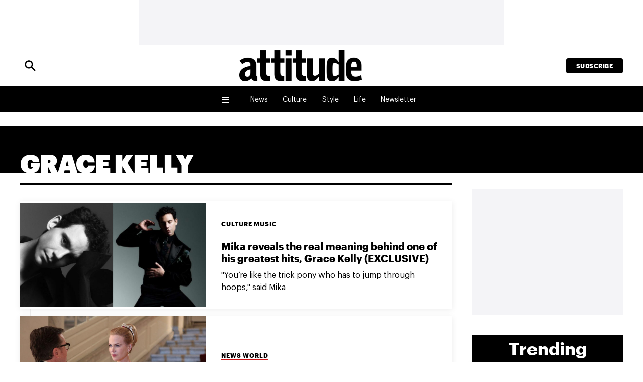

--- FILE ---
content_type: text/html; charset=UTF-8
request_url: https://www.attitude.co.uk/tag/grace-kelly/
body_size: 15497
content:
<!doctype html>
<html lang="en-GB" dir="ltr">

    <head>

        <meta property="pugpig:version" content="1.14.25 (Pugpig Site 1.57.4)" />
		<meta property="pugpig:generated" content="2026-01-14 01:06:04" />
<meta name='robots' content='index, follow, max-image-preview:large, max-snippet:-1, max-video-preview:-1' />

	<meta name="tag" property="pugpig:tag" content="post_tag-Grace Kelly"/><meta name="viewport" content="width=device-width, initial-scale=1.0, minimum-scale=1.0, maximum-scale=5.0">
	<!-- This site is optimized with the Yoast SEO Premium plugin v19.3 (Yoast SEO v22.8) - https://yoast.com/wordpress/plugins/seo/ -->
	<title>Grace Kelly Archives - Attitude</title>
	<link rel="canonical" href="https://www.attitude.co.uk/tag/grace-kelly/" />
	<meta property="og:locale" content="en_GB" />
	<meta property="og:type" content="article" />
	<meta property="og:title" content="Grace Kelly Archives" />
	<meta property="og:url" content="https://www.attitude.co.uk/tag/grace-kelly/" />
	<meta property="og:site_name" content="Attitude" />
	<meta name="twitter:card" content="summary_large_image" />
	<meta name="twitter:site" content="@attitudemag" />
	<script type="application/ld+json" class="yoast-schema-graph">{"@context":"https://schema.org","@graph":[{"@type":"CollectionPage","@id":"https://www.attitude.co.uk/tag/grace-kelly/","url":"https://www.attitude.co.uk/tag/grace-kelly/","name":"Grace Kelly Archives - Attitude","isPartOf":{"@id":"https://www.attitude.co.uk/#website"},"primaryImageOfPage":{"@id":"https://www.attitude.co.uk/tag/grace-kelly/#primaryimage"},"image":{"@id":"https://www.attitude.co.uk/tag/grace-kelly/#primaryimage"},"thumbnailUrl":"https://www.attitude.co.uk/wp-content/uploads/sites/5/2025/12/New-Project-343.jpg","breadcrumb":{"@id":"https://www.attitude.co.uk/tag/grace-kelly/#breadcrumb"},"inLanguage":"en-GB"},{"@type":"ImageObject","inLanguage":"en-GB","@id":"https://www.attitude.co.uk/tag/grace-kelly/#primaryimage","url":"https://www.attitude.co.uk/wp-content/uploads/sites/5/2025/12/New-Project-343.jpg","contentUrl":"https://www.attitude.co.uk/wp-content/uploads/sites/5/2025/12/New-Project-343.jpg","width":1920,"height":1080,"caption":"Mika (Images: Attitude/Jack Chipper)"},{"@type":"BreadcrumbList","@id":"https://www.attitude.co.uk/tag/grace-kelly/#breadcrumb","itemListElement":[{"@type":"ListItem","position":1,"name":"Home","item":"https://www.attitude.co.uk/"},{"@type":"ListItem","position":2,"name":"Grace Kelly"}]},{"@type":"WebSite","@id":"https://www.attitude.co.uk/#website","url":"https://www.attitude.co.uk/","name":"Attitude","description":"Attitude is the UK’s best-selling gay magazine.","publisher":{"@id":"https://www.attitude.co.uk/#organization"},"potentialAction":[{"@type":"SearchAction","target":{"@type":"EntryPoint","urlTemplate":"https://www.attitude.co.uk/?s={search_term_string}"},"query-input":"required name=search_term_string"}],"inLanguage":"en-GB"},{"@type":"Organization","@id":"https://www.attitude.co.uk/#organization","name":"Attitude","url":"https://www.attitude.co.uk/","logo":{"@type":"ImageObject","inLanguage":"en-GB","@id":"https://www.attitude.co.uk/#/schema/logo/image/","url":"https://www.attitude.co.uk/wp-content/uploads/sites/5/2022/09/attitude-default-share.jpg","contentUrl":"https://www.attitude.co.uk/wp-content/uploads/sites/5/2022/09/attitude-default-share.jpg","width":1200,"height":600,"caption":"Attitude"},"image":{"@id":"https://www.attitude.co.uk/#/schema/logo/image/"},"sameAs":["https://en-gb.facebook.com/attitude.co.uk/","https://x.com/attitudemag","https://www.instagram.com/attitudemag/"]}]}</script>
	<!-- / Yoast SEO Premium plugin. -->


<link rel='dns-prefetch' href='//www.attitude.co.uk' />
<link rel='stylesheet' id='wp-block-library-css' href='https://www.attitude.co.uk/wp-includes/css/dist/block-library/style.min.css?ver=6.5.7' type='text/css' media='all' />
<link rel='stylesheet' id='pugpig-attitude-block-styles-css' href='https://www.attitude.co.uk/wp-content/plugins/pugpig-attitude-blocks-plugin/styles/style-1a15e3.css?ver=6.5.7' type='text/css' media='all' />
<link rel='stylesheet' id='pugpig-blocks-css' href='https://www.attitude.co.uk/wp-content/plugins/pugpig-blocks/build/blocks.style-39e501d1295812310a55.css?ver=6.5.7' type='text/css' media='all' />
<style id='classic-theme-styles-inline-css' type='text/css'>
/*! This file is auto-generated */
.wp-block-button__link{color:#fff;background-color:#32373c;border-radius:9999px;box-shadow:none;text-decoration:none;padding:calc(.667em + 2px) calc(1.333em + 2px);font-size:1.125em}.wp-block-file__button{background:#32373c;color:#fff;text-decoration:none}
</style>
<style id='global-styles-inline-css' type='text/css'>
body{--wp--preset--color--black: #000000;--wp--preset--color--cyan-bluish-gray: #abb8c3;--wp--preset--color--white: #ffffff;--wp--preset--color--pale-pink: #f78da7;--wp--preset--color--vivid-red: #cf2e2e;--wp--preset--color--luminous-vivid-orange: #ff6900;--wp--preset--color--luminous-vivid-amber: #fcb900;--wp--preset--color--light-green-cyan: #7bdcb5;--wp--preset--color--vivid-green-cyan: #00d084;--wp--preset--color--pale-cyan-blue: #8ed1fc;--wp--preset--color--vivid-cyan-blue: #0693e3;--wp--preset--color--vivid-purple: #9b51e0;--wp--preset--color--red: #cd1719;--wp--preset--color--pink: #c8006e;--wp--preset--color--purple: #662b5c;--wp--preset--color--blue: #52b0d7;--wp--preset--color--grey: #888888;--wp--preset--gradient--vivid-cyan-blue-to-vivid-purple: linear-gradient(135deg,rgba(6,147,227,1) 0%,rgb(155,81,224) 100%);--wp--preset--gradient--light-green-cyan-to-vivid-green-cyan: linear-gradient(135deg,rgb(122,220,180) 0%,rgb(0,208,130) 100%);--wp--preset--gradient--luminous-vivid-amber-to-luminous-vivid-orange: linear-gradient(135deg,rgba(252,185,0,1) 0%,rgba(255,105,0,1) 100%);--wp--preset--gradient--luminous-vivid-orange-to-vivid-red: linear-gradient(135deg,rgba(255,105,0,1) 0%,rgb(207,46,46) 100%);--wp--preset--gradient--very-light-gray-to-cyan-bluish-gray: linear-gradient(135deg,rgb(238,238,238) 0%,rgb(169,184,195) 100%);--wp--preset--gradient--cool-to-warm-spectrum: linear-gradient(135deg,rgb(74,234,220) 0%,rgb(151,120,209) 20%,rgb(207,42,186) 40%,rgb(238,44,130) 60%,rgb(251,105,98) 80%,rgb(254,248,76) 100%);--wp--preset--gradient--blush-light-purple: linear-gradient(135deg,rgb(255,206,236) 0%,rgb(152,150,240) 100%);--wp--preset--gradient--blush-bordeaux: linear-gradient(135deg,rgb(254,205,165) 0%,rgb(254,45,45) 50%,rgb(107,0,62) 100%);--wp--preset--gradient--luminous-dusk: linear-gradient(135deg,rgb(255,203,112) 0%,rgb(199,81,192) 50%,rgb(65,88,208) 100%);--wp--preset--gradient--pale-ocean: linear-gradient(135deg,rgb(255,245,203) 0%,rgb(182,227,212) 50%,rgb(51,167,181) 100%);--wp--preset--gradient--electric-grass: linear-gradient(135deg,rgb(202,248,128) 0%,rgb(113,206,126) 100%);--wp--preset--gradient--midnight: linear-gradient(135deg,rgb(2,3,129) 0%,rgb(40,116,252) 100%);--wp--preset--font-size--small: 13px;--wp--preset--font-size--medium: 20px;--wp--preset--font-size--large: 36px;--wp--preset--font-size--x-large: 42px;--wp--preset--spacing--20: 0.44rem;--wp--preset--spacing--30: 0.67rem;--wp--preset--spacing--40: 1rem;--wp--preset--spacing--50: 1.5rem;--wp--preset--spacing--60: 2.25rem;--wp--preset--spacing--70: 3.38rem;--wp--preset--spacing--80: 5.06rem;--wp--preset--shadow--natural: 6px 6px 9px rgba(0, 0, 0, 0.2);--wp--preset--shadow--deep: 12px 12px 50px rgba(0, 0, 0, 0.4);--wp--preset--shadow--sharp: 6px 6px 0px rgba(0, 0, 0, 0.2);--wp--preset--shadow--outlined: 6px 6px 0px -3px rgba(255, 255, 255, 1), 6px 6px rgba(0, 0, 0, 1);--wp--preset--shadow--crisp: 6px 6px 0px rgba(0, 0, 0, 1);}:where(.is-layout-flex){gap: 0.5em;}:where(.is-layout-grid){gap: 0.5em;}body .is-layout-flex{display: flex;}body .is-layout-flex{flex-wrap: wrap;align-items: center;}body .is-layout-flex > *{margin: 0;}body .is-layout-grid{display: grid;}body .is-layout-grid > *{margin: 0;}:where(.wp-block-columns.is-layout-flex){gap: 2em;}:where(.wp-block-columns.is-layout-grid){gap: 2em;}:where(.wp-block-post-template.is-layout-flex){gap: 1.25em;}:where(.wp-block-post-template.is-layout-grid){gap: 1.25em;}.has-black-color{color: var(--wp--preset--color--black) !important;}.has-cyan-bluish-gray-color{color: var(--wp--preset--color--cyan-bluish-gray) !important;}.has-white-color{color: var(--wp--preset--color--white) !important;}.has-pale-pink-color{color: var(--wp--preset--color--pale-pink) !important;}.has-vivid-red-color{color: var(--wp--preset--color--vivid-red) !important;}.has-luminous-vivid-orange-color{color: var(--wp--preset--color--luminous-vivid-orange) !important;}.has-luminous-vivid-amber-color{color: var(--wp--preset--color--luminous-vivid-amber) !important;}.has-light-green-cyan-color{color: var(--wp--preset--color--light-green-cyan) !important;}.has-vivid-green-cyan-color{color: var(--wp--preset--color--vivid-green-cyan) !important;}.has-pale-cyan-blue-color{color: var(--wp--preset--color--pale-cyan-blue) !important;}.has-vivid-cyan-blue-color{color: var(--wp--preset--color--vivid-cyan-blue) !important;}.has-vivid-purple-color{color: var(--wp--preset--color--vivid-purple) !important;}.has-black-background-color{background-color: var(--wp--preset--color--black) !important;}.has-cyan-bluish-gray-background-color{background-color: var(--wp--preset--color--cyan-bluish-gray) !important;}.has-white-background-color{background-color: var(--wp--preset--color--white) !important;}.has-pale-pink-background-color{background-color: var(--wp--preset--color--pale-pink) !important;}.has-vivid-red-background-color{background-color: var(--wp--preset--color--vivid-red) !important;}.has-luminous-vivid-orange-background-color{background-color: var(--wp--preset--color--luminous-vivid-orange) !important;}.has-luminous-vivid-amber-background-color{background-color: var(--wp--preset--color--luminous-vivid-amber) !important;}.has-light-green-cyan-background-color{background-color: var(--wp--preset--color--light-green-cyan) !important;}.has-vivid-green-cyan-background-color{background-color: var(--wp--preset--color--vivid-green-cyan) !important;}.has-pale-cyan-blue-background-color{background-color: var(--wp--preset--color--pale-cyan-blue) !important;}.has-vivid-cyan-blue-background-color{background-color: var(--wp--preset--color--vivid-cyan-blue) !important;}.has-vivid-purple-background-color{background-color: var(--wp--preset--color--vivid-purple) !important;}.has-black-border-color{border-color: var(--wp--preset--color--black) !important;}.has-cyan-bluish-gray-border-color{border-color: var(--wp--preset--color--cyan-bluish-gray) !important;}.has-white-border-color{border-color: var(--wp--preset--color--white) !important;}.has-pale-pink-border-color{border-color: var(--wp--preset--color--pale-pink) !important;}.has-vivid-red-border-color{border-color: var(--wp--preset--color--vivid-red) !important;}.has-luminous-vivid-orange-border-color{border-color: var(--wp--preset--color--luminous-vivid-orange) !important;}.has-luminous-vivid-amber-border-color{border-color: var(--wp--preset--color--luminous-vivid-amber) !important;}.has-light-green-cyan-border-color{border-color: var(--wp--preset--color--light-green-cyan) !important;}.has-vivid-green-cyan-border-color{border-color: var(--wp--preset--color--vivid-green-cyan) !important;}.has-pale-cyan-blue-border-color{border-color: var(--wp--preset--color--pale-cyan-blue) !important;}.has-vivid-cyan-blue-border-color{border-color: var(--wp--preset--color--vivid-cyan-blue) !important;}.has-vivid-purple-border-color{border-color: var(--wp--preset--color--vivid-purple) !important;}.has-vivid-cyan-blue-to-vivid-purple-gradient-background{background: var(--wp--preset--gradient--vivid-cyan-blue-to-vivid-purple) !important;}.has-light-green-cyan-to-vivid-green-cyan-gradient-background{background: var(--wp--preset--gradient--light-green-cyan-to-vivid-green-cyan) !important;}.has-luminous-vivid-amber-to-luminous-vivid-orange-gradient-background{background: var(--wp--preset--gradient--luminous-vivid-amber-to-luminous-vivid-orange) !important;}.has-luminous-vivid-orange-to-vivid-red-gradient-background{background: var(--wp--preset--gradient--luminous-vivid-orange-to-vivid-red) !important;}.has-very-light-gray-to-cyan-bluish-gray-gradient-background{background: var(--wp--preset--gradient--very-light-gray-to-cyan-bluish-gray) !important;}.has-cool-to-warm-spectrum-gradient-background{background: var(--wp--preset--gradient--cool-to-warm-spectrum) !important;}.has-blush-light-purple-gradient-background{background: var(--wp--preset--gradient--blush-light-purple) !important;}.has-blush-bordeaux-gradient-background{background: var(--wp--preset--gradient--blush-bordeaux) !important;}.has-luminous-dusk-gradient-background{background: var(--wp--preset--gradient--luminous-dusk) !important;}.has-pale-ocean-gradient-background{background: var(--wp--preset--gradient--pale-ocean) !important;}.has-electric-grass-gradient-background{background: var(--wp--preset--gradient--electric-grass) !important;}.has-midnight-gradient-background{background: var(--wp--preset--gradient--midnight) !important;}.has-small-font-size{font-size: var(--wp--preset--font-size--small) !important;}.has-medium-font-size{font-size: var(--wp--preset--font-size--medium) !important;}.has-large-font-size{font-size: var(--wp--preset--font-size--large) !important;}.has-x-large-font-size{font-size: var(--wp--preset--font-size--x-large) !important;}
.wp-block-navigation a:where(:not(.wp-element-button)){color: inherit;}
:where(.wp-block-post-template.is-layout-flex){gap: 1.25em;}:where(.wp-block-post-template.is-layout-grid){gap: 1.25em;}
:where(.wp-block-columns.is-layout-flex){gap: 2em;}:where(.wp-block-columns.is-layout-grid){gap: 2em;}
.wp-block-pullquote{font-size: 1.5em;line-height: 1.6;}
</style>
<link rel='stylesheet' id='pugpig-social-widgets-css' href='https://www.attitude.co.uk/wp-content/plugins/pugpig-socialmedia-widget/assets/css/style.css?ver=6.5.7' type='text/css' media='all' />
<link rel='stylesheet' id='attitude-main-css' href='https://www.attitude.co.uk/wp-content/themes/pugpig-attitude-theme/styles/main-acd6d5.css?ver=6.5.7' type='text/css' media='all' />

    <!-- Google Tag Manager Data Layer -->
    <script>
        dataLayer = [[]]
    </script>
    <!-- End Google Tag Manager Data Layer -->
        
    <!-- Google Tag Manager initialisation -->
    <script>
        (function(w,d,s,l,i){w[l]=w[l]||[];w[l].push({'gtm.start':
        new Date().getTime(),event:'gtm.js'});var f=d.getElementsByTagName(s)[0],
        j=d.createElement(s),dl=l!='dataLayer'?'&l='+l:'';j.async=true;j.src=
        'https://www.googletagmanager.com/gtm.js?id='+i+dl+ '&gtm_auth=bQPtrIoArNK-TuM1-KRTvQ&gtm_preview=env-1&gtm_cookies_win=x';f.parentNode.insertBefore(j,f);
        })(window,document,'script','dataLayer','GTM-MJP7ZDJ');
    </script>
    <!-- End Google Tag Manager initialisation -->
	<link rel="icon" href="https://www.attitude.co.uk/wp-content/uploads/sites/5/2022/09/cropped-att-favicon-32x32.png" sizes="32x32" />
<link rel="icon" href="https://www.attitude.co.uk/wp-content/uploads/sites/5/2022/09/cropped-att-favicon-192x192.png" sizes="192x192" />
<link rel="apple-touch-icon" href="https://www.attitude.co.uk/wp-content/uploads/sites/5/2022/09/cropped-att-favicon-180x180.png" />
<meta name="msapplication-TileImage" content="https://www.attitude.co.uk/wp-content/uploads/sites/5/2022/09/cropped-att-favicon-270x270.png" />
		<style type="text/css" id="wp-custom-css">
			.banner-ad {
	display: block !important;
}

#pmLink {        
        visibility: hidden;       
        text-decoration: none;   
        cursor: pointer;        
        background: transparent; 
        border: none;    
}

#pmLink:hover {        
        visibility: visible;     
        color: grey;    
} 		</style>
		
        <script async src="https://securepubads.g.doubleclick.net/tag/js/gpt.js" crossorigin="anonymous"></script>
        <script type="text/javascript">
            window.googletag = window.googletag || {cmd: []};

            window.atAdSlotConfig = {"category-feed-0":{"sizes":[[728,90]],"description":"On desktop, appears at the top of each category page","type":"header","page":"category","device":"desktop","ad_unit":"\/101670530\/Attitude\/ATT_Top_Leaderboard_Unit"},"mobile-category-feed-0":{"sizes":[[320,50],[300,50]],"description":"On mobile, appears at the top of each category page","type":"header","page":"category","device":"mobile","ad_unit":"\/101670530\/Attitude\/ATT_Top_Leaderboard_Mobile_Unit"},"category-sidebar-1":{"sizes":[[300,250]],"description":"This is the first ad in the sidebar of each category page","type":"sidebar","page":"category","device":"desktop","ad_unit":"\/101670530\/Attitude\/Category_Sidebar_Units"},"category-sidebar-2":{"sizes":[[300,600]],"description":"This is the second ad in the sidebar of each category page","type":"sidebar","page":"category","device":"desktop","ad_unit":"\/101670530\/Attitude\/Category_Sidebar_Units"},"category-sidebar-3":{"sizes":[[300,250]],"description":"This is the third ad in the sidebar of each category page","type":"sidebar","page":"category","device":"desktop","ad_unit":"\/101670530\/Attitude\/Category_Sidebar_Units"},"category-sidebar-4":{"sizes":[[300,250]],"description":"This is the fourth ad in the sidebar of each category page","type":"sidebar","page":"category","device":"desktop","ad_unit":"\/101670530\/Attitude\/Category_Sidebar_Units"},"category-feed-1":{"sizes":[[728,90]],"description":"On desktop, appears inline on category pages","type":"inline","page":"category","device":"desktop","ad_unit":"\/101670530\/Attitude\/Category_Feed_Units"},"category-feed-2":{"sizes":[[728,90]],"description":"On desktop, appears inline on category pages","type":"inline","page":"category","device":"desktop","ad_unit":"\/101670530\/Attitude\/Category_Feed_Units"},"category-feed-3":{"sizes":[[728,90]],"description":"On desktop, appears inline on category pages","type":"inline","page":"category","device":"desktop","ad_unit":"\/101670530\/Attitude\/Category_Feed_Units"},"category-feed-4":{"sizes":[[728,90]],"description":"On desktop, appears inline on category pages","type":"inline","page":"category","device":"desktop","ad_unit":"\/101670530\/Attitude\/Category_Feed_Units"},"category-feed-5":{"sizes":[[728,90]],"description":"On desktop, appears inline on category pages","type":"inline","page":"category","device":"desktop","ad_unit":"\/101670530\/Attitude\/Category_Feed_Units"},"mobile-category-feed-1":{"sizes":[[320,50],[300,50]],"description":"On mobile, appears inline on category pages","type":"inline","page":"category","device":"mobile","ad_unit":"\/101670530\/Attitude\/Category_Feed_Units"},"mobile-category-feed-2":{"sizes":[[320,50],[300,50]],"description":"On mobile, appears inline on category pages","type":"inline","page":"category","device":"mobile","ad_unit":"\/101670530\/Attitude\/Category_Feed_Units"},"mobile-category-feed-3":{"sizes":[[320,50],[300,50]],"description":"On mobile, appears inline on category pages","type":"inline","page":"category","device":"mobile","ad_unit":"\/101670530\/Attitude\/Category_Feed_Units"},"mobile-category-feed-4":{"sizes":[[320,50],[300,50]],"description":"On mobile, appears inline on category pages","type":"inline","page":"category","device":"mobile","ad_unit":"\/101670530\/Attitude\/Category_Feed_Units"},"mobile-category-feed-5":{"sizes":[[320,50],[300,50]],"description":"On mobile, appears inline on category pages","type":"inline","page":"category","device":"mobile","ad_unit":"\/101670530\/Attitude\/Category_Feed_Units"}};

            googletag.cmd.push(function() {

                const mediaQueryList = window.matchMedia("(min-width: 1024px)");
                let currentMode = null;

                function defineAdSlots(desktop) {
                    if (desktop && currentMode !== 'desktop') {
                      currentMode = 'desktop';
                      googletag.destroySlots();
                      	googletag.defineSlot('/101670530/Attitude/ATT_Top_Leaderboard_Unit', [[728,90]], 'div-gpt-ad-category-feed-0').addService(googletag.pubads());
			googletag.defineSlot('/101670530/Attitude/Category_Sidebar_Units', [[300,250]], 'div-gpt-ad-grace-kelly-category-sidebar-1').addService(googletag.pubads());
			googletag.defineSlot('/101670530/Attitude/Category_Sidebar_Units', [[300,600]], 'div-gpt-ad-grace-kelly-category-sidebar-2').addService(googletag.pubads());
			googletag.defineSlot('/101670530/Attitude/Category_Sidebar_Units', [[300,250]], 'div-gpt-ad-grace-kelly-category-sidebar-3').addService(googletag.pubads());
			googletag.defineSlot('/101670530/Attitude/Category_Sidebar_Units', [[300,250]], 'div-gpt-ad-grace-kelly-category-sidebar-4').addService(googletag.pubads());
			googletag.defineSlot('/101670530/Attitude/Category_Feed_Units', [[728,90]], 'div-gpt-ad-grace-kelly-category-feed-1').addService(googletag.pubads());
			googletag.defineSlot('/101670530/Attitude/Category_Feed_Units', [[728,90]], 'div-gpt-ad-grace-kelly-category-feed-2').addService(googletag.pubads());
			googletag.defineSlot('/101670530/Attitude/Category_Feed_Units', [[728,90]], 'div-gpt-ad-grace-kelly-category-feed-3').addService(googletag.pubads());
			googletag.defineSlot('/101670530/Attitude/Category_Feed_Units', [[728,90]], 'div-gpt-ad-grace-kelly-category-feed-4').addService(googletag.pubads());
			googletag.defineSlot('/101670530/Attitude/Category_Feed_Units', [[728,90]], 'div-gpt-ad-grace-kelly-category-feed-5').addService(googletag.pubads());
		                    }
                    else if (!desktop && currentMode !== 'mobile') {
                      currentMode = 'mobile';
                      googletag.destroySlots();
                      	googletag.defineSlot('/101670530/Attitude/ATT_Top_Leaderboard_Mobile_Unit', [[320,50],[300,50]], 'div-gpt-ad-mobile-category-feed-0').addService(googletag.pubads());
			googletag.defineSlot('/101670530/Attitude/Category_Feed_Units', [[320,50],[300,50]], 'div-gpt-ad-grace-kelly-mobile-category-feed-1').addService(googletag.pubads());
			googletag.defineSlot('/101670530/Attitude/Category_Feed_Units', [[320,50],[300,50]], 'div-gpt-ad-grace-kelly-mobile-category-feed-2').addService(googletag.pubads());
			googletag.defineSlot('/101670530/Attitude/Category_Feed_Units', [[320,50],[300,50]], 'div-gpt-ad-grace-kelly-mobile-category-feed-3').addService(googletag.pubads());
			googletag.defineSlot('/101670530/Attitude/Category_Feed_Units', [[320,50],[300,50]], 'div-gpt-ad-grace-kelly-mobile-category-feed-4').addService(googletag.pubads());
			googletag.defineSlot('/101670530/Attitude/Category_Feed_Units', [[320,50],[300,50]], 'div-gpt-ad-grace-kelly-mobile-category-feed-5').addService(googletag.pubads());
		                    }
                }
                  
                defineAdSlots(mediaQueryList.matches);
                mediaQueryList.addEventListener('change', e => defineAdSlots(e.matches));

                // Enable Single Request Architecture (SRA) for efficiency
                googletag.pubads().enableSingleRequest();
                // Collapse empty ad divs. This will collapse the div if no ad is returned, preventing blank spaces.
                googletag.pubads().collapseEmptyDivs();
                // Enable all services, making the ad calls active
                googletag.enableServices();

            });
        </script>

        
</script>

    
    </head>

    <body data-logged-out="true" class="archive tag tag-grace-kelly tag-59680 wp-custom-logo">

        
        <a class="pppt-skip-content" href="#main">Skip to main content</a>

        <header class="at-header" role="banner">

            <div class="at-header__wrapper">

                <div class="at-header__upper">

                    <div class="at-advert__container">

                        
                        <div id="at-advert-header" class="at-advert">
                            <div class="at-advert__inner"></div>
                        </div>

                        <script type="text/javascript">
                          document.addEventListener('DOMContentLoaded', function () {
                            let desktopAd = "category-feed-0";
                            let mobileAd = "mobile-category-feed-0";

                            const mediaQueryList = window.matchMedia("(min-width: 1024px)");

                            function desktopOrMobileAdvert(desktop) {
                              let container = document.getElementById("at-advert-header")
                              if(!container) return
                              container.innerHTML = `<div class="at-advert__inner" id="div-gpt-ad-${mobileAd}"></div>`;
                              container.classList.add("at-advert--mobile", "at-advert--mobile-leaderboard");
                              container.classList.remove("at-advert--desktop", "at-advert--leaderboard");

                              if(desktop) {
                                container.innerHTML = `<div class="at-advert__inner" id="div-gpt-ad-${desktopAd}"></div>`;
                                container.classList.add("at-advert--desktop", "at-advert--leaderboard");
                                container.classList.remove("at-advert--mobile", "at-advert--mobile-leaderboard");
                              }
                            }
                            mediaQueryList.addEventListener('change', e => desktopOrMobileAdvert(e.matches))
                            desktopOrMobileAdvert(mediaQueryList.matches)
                          })
                        </script>

                        

                    </div>
        
                    <div class="at-header__upper-group">

                        <a class="at-header-search at-header-search--black" href="/search/">
                            <div class="at-header-search__icon"></div>
                        </a>

                        <button class="at-hamburger-button" aria-label="Toggle Menu">
                <div class="at-hamburger-button__group">
                    <span></span>
                    <span></span>
                    <span></span>
                    <span></span>
                </div>
            </button>
                        
    <figure class="at-header__logo">
        <a href="/" title="Home"><img width="300" height="76" src="https://www.attitude.co.uk/wp-content/uploads/sites/5/2022/09/Attitude-Logo-300x76.png" class="attachment-medium size-medium" alt="" sizes="(min-width: 1024px) 645px, (min-width: 330px) 178px, 120px" decoding="async" srcset="https://www.attitude.co.uk/wp-content/uploads/sites/5/2022/09/Attitude-Logo-300x76.png 300w, https://www.attitude.co.uk/wp-content/uploads/sites/5/2022/09/Attitude-Logo.png 768w" /></a>
    </figure>
                        <ul class="at-header__menu-subscribe" aria-label="Subscribe menu"><li id="menu-item-21" class="menu-item menu-item-type-custom menu-item-object-custom menu-item-21"><a target="_blank" rel="noopener" href="https://www.selectmagazines.co.uk/publisher/Attitude/">Subscribe</a></li>
</ul>
                    </div>

                </div>

                <nav class="at-nav--primary" aria-label="Main navigation" role="navigation">

                    <div class="at-nav__hamburger-group">

                        <button class="at-hamburger-button" aria-label="Toggle Menu">
                <div class="at-hamburger-button__group">
                    <span></span>
                    <span></span>
                    <span></span>
                    <span></span>
                </div>
            </button>
                        <div class="at-nav__menu--button"><a href="#"></a></div>

                    </div>

                    <figure class="at-header__logo">
                        <a href="/" title="Home"> 
                            <svg  xmlns="http://www.w3.org/2000/svg" viewBox="0 0 343.65 87.29"><defs><style>.cls-1{isolation:isolate;}.cls-2{fill:#fff;}</style></defs><g id="Layer_1_Image" data-name="Layer 1 Image" class="cls-1"><path class="cls-2" d="M240.66,87.24H224.25V73.77c-6.14,9-12.17,13.34-19.49,13.34-8,0-13.45-5.43-13.45-13.81V22.69h16.41V62.08c0,7.09.7,9.8,5.55,9.8,3.06,0,6.73-2.12,11-6.38V22.69h16.41Z"/><path class="cls-2" d="M278.66,87.25V74.61c-5.59,8.78-10.84,12.58-18.65,12.58-13.87,0-15.27-10.09-15.27-33s1.4-33,15-33c8,0,13.29,3.68,18.88,12.46V0h16.21V87.25ZM267.59,35.58c-6.42,0-6.42,5.93-6.42,18.63s0,18.51,6.42,18.51c2.45,0,6.17-1.55,11.07-4.63V40.21C273.88,37.24,270.15,35.58,267.59,35.58Z"/><path class="cls-2" d="M16,87.26c-9.74,0-16-7-16-17.46C0,55.67,10.45,47.12,31.35,44.27v-5c0-3.69-3.09-6.42-8.31-6.42-4.75,0-9.38,2.26-14.61,6.42L.71,29.43C7.36,23.85,15,21.24,24,21.24c15.67,0,23.86,7.36,23.86,21.73V70.16a3.49,3.49,0,0,0,3,3.67l.07,13.37a22.28,22.28,0,0,1-2.79.09c-6.77,0-11.41-3.24-14.38-8.46C27.9,84.53,22.56,87.26,16,87.26Zm-.24-20.43c0,4.63,3,7.72,6.77,7.72,5.34,0,8.79-4.51,8.79-13.3V53.89C21.37,55.2,15.79,60.54,15.79,66.83Z"/><path class="cls-2" d="M85,72.61c.71,0,1,0,1.51-.07l0,14.44a53.32,53.32,0,0,1-6.06.14c-16.25,0-21.59-5.81-21.59-21.24V34.68H49.55v-12H58.8V0H75.29V22.7H86.8v12H75.29V59.83C75.29,69.56,77.18,72.59,85,72.61Z"/><path class="cls-2" d="M130.53,22.69H147.4V87.24H130.58Z"/><rect class="cls-2" x="130.56" y="0.06" width="16.94" height="14.62"/><path class="cls-2" d="M323.36,87.26c-15.87,0-24.5-9.12-24.5-25.82V46.51c0-16.59,7.93-25.48,22.28-25.48,13.42,0,21.7,8.65,21.7,22.75V57.41H314v5.45c0,7.22,4.44,11.49,12.25,11.49,4.2,0,9.5-1.57,15.33-4.41l2,12.64C336.65,85.54,329.66,87.26,323.36,87.26Zm5.83-39.21V42.6c0-7-2.57-10.55-7.58-10.55-4.55,0-7.59,3.56-7.59,10.19v5.81Z"/><path class="cls-2" d="M125.63,72.61c.71,0,1,0,1.5-.07V87a53.32,53.32,0,0,1-6.06.14c-16.25,0-21.59-5.81-21.59-21.24V34.68H90.22v-12h9.25V0H116V22.7h11.51v12H116V59.83C116,69.56,117.85,72.59,125.63,72.61Z"/><path class="cls-2" d="M185.89,72.64c.71,0,1,0,1.51-.06l0,14.43a53.2,53.2,0,0,1-6,.14c-16.26,0-21.59-5.81-21.59-21.23V34.72h-9.26v-12h9.26V.08h16.49V22.73h11.5v12h-11.5V59.87C176.23,69.59,178.11,72.62,185.89,72.64Z"/></g></svg>
                        </a>
                    </figure>
                   
                    

        <a id="nav-read-next-link" class="at-nav__read-next-article" href="">
            <span class="at-nav__read-next-article--text">Read Next</span>
            <span id="nav-read-next-title" class="at-nav__read-next-article--title"></span>
        </a>

        <script type="text/javascript">
            (function() {
                fetch("/wp-json/pugpig/attitude/nav-read-next/")
                    .then(response => response.json())
                    .then(data => {
                        if (data.title !== "") {

                            let title = document.getElementById("nav-read-next-title");
                            title.innerHTML = data.title;

                            let link = document.getElementById("nav-read-next-link");
                            link.setAttribute("href", data.url);
                        }
                    }
                );
            })();
        </script>

                        
                    <a class="at-header-search at-header-search--white" href="">
                        <div class="at-header-search__icon"></div>
                    </a>

                    <ul class="at-nav__menu" aria-label="Primary site menu"><li id="menu-item-413903" class="menu-item menu-item-type-taxonomy menu-item-object-category menu-item-413903 category-news"><a href="https://www.attitude.co.uk/news/">News</a></li>
<li id="menu-item-413904" class="menu-item menu-item-type-taxonomy menu-item-object-category menu-item-413904 category-culture"><a href="https://www.attitude.co.uk/culture/">Culture</a></li>
<li id="menu-item-413905" class="menu-item menu-item-type-taxonomy menu-item-object-category menu-item-413905 category-style"><a href="https://www.attitude.co.uk/style/">Style</a></li>
<li id="menu-item-413906" class="menu-item menu-item-type-taxonomy menu-item-object-category menu-item-413906 category-life"><a href="https://www.attitude.co.uk/life/">Life</a></li>
<li id="menu-item-413907" class="menu-item menu-item-type-post_type menu-item-object-page menu-item-413907"><a href="https://www.attitude.co.uk/newsletter/">Newsletter</a></li>
</ul>
                    <ul class="at-header__menu-subscribe" aria-label="Subscribe menu"><li class="menu-item menu-item-type-custom menu-item-object-custom menu-item-21"><a target="_blank" rel="noopener" href="https://www.selectmagazines.co.uk/publisher/Attitude/">Subscribe</a></li>
</ul>
                </nav>

            </div>

            <nav class="at-nav--secondary">

                <div class="at-nav--secondary__header">

                    <div class="at-header__logo"></div>

                    <button class="at-hamburger-button" aria-label="Toggle Menu">
                <div class="at-hamburger-button__group">
                    <span></span>
                    <span></span>
                    <span></span>
                    <span></span>
                </div>
            </button>
                </div>

                <ul class="at-nav__menu" aria-label="Secondary site menu"><li id="menu-item-413908" class="menu-item menu-item-type-taxonomy menu-item-object-category menu-item-has-children menu-item-413908 category-news"><a href="https://www.attitude.co.uk/news/">News</a>
<ul class="sub-menu">
	<li id="menu-item-413910" class="menu-item menu-item-type-taxonomy menu-item-object-category menu-item-413910 category-uk"><a href="https://www.attitude.co.uk/news/uk/">UK</a></li>
	<li id="menu-item-413909" class="menu-item menu-item-type-taxonomy menu-item-object-category menu-item-413909 category-world"><a href="https://www.attitude.co.uk/news/world/">World</a></li>
	<li id="menu-item-413911" class="menu-item menu-item-type-taxonomy menu-item-object-category menu-item-413911 category-pride"><a href="https://www.attitude.co.uk/news/pride/">Pride</a></li>
	<li id="menu-item-413912" class="menu-item menu-item-type-taxonomy menu-item-object-category menu-item-413912 category-politics"><a href="https://www.attitude.co.uk/news/politics/">Politics</a></li>
</ul>
</li>
<li id="menu-item-413913" class="menu-item menu-item-type-taxonomy menu-item-object-category menu-item-has-children menu-item-413913 category-culture"><a href="https://www.attitude.co.uk/culture/">Culture</a>
<ul class="sub-menu">
	<li id="menu-item-413915" class="menu-item menu-item-type-taxonomy menu-item-object-category menu-item-413915 category-film &amp; tv"><a href="https://www.attitude.co.uk/culture/film-tv/">Film &amp; TV</a></li>
	<li id="menu-item-413917" class="menu-item menu-item-type-taxonomy menu-item-object-category menu-item-413917 category-music"><a href="https://www.attitude.co.uk/culture/music/">Music</a></li>
	<li id="menu-item-413918" class="menu-item menu-item-type-taxonomy menu-item-object-category menu-item-413918 category-theatre"><a href="https://www.attitude.co.uk/culture/theatre/">Theatre</a></li>
	<li id="menu-item-413929" class="menu-item menu-item-type-custom menu-item-object-custom menu-item-413929"><a target="_blank" rel="noopener" href="https://prf.hn/click/camref:1011ljc6x/destination:https://www.lovetheatre.com/partner/attitude">Theatre Tickets</a></li>
	<li id="menu-item-413914" class="menu-item menu-item-type-taxonomy menu-item-object-category menu-item-413914 category-scene"><a href="https://www.attitude.co.uk/culture/scene/">Scene</a></li>
	<li id="menu-item-413916" class="menu-item menu-item-type-taxonomy menu-item-object-category menu-item-413916 category-sexuality"><a href="https://www.attitude.co.uk/culture/sexuality/">Sexuality</a></li>
</ul>
</li>
<li id="menu-item-413919" class="menu-item menu-item-type-taxonomy menu-item-object-category menu-item-has-children menu-item-413919 category-style"><a href="https://www.attitude.co.uk/style/">Style</a>
<ul class="sub-menu">
	<li id="menu-item-413921" class="menu-item menu-item-type-taxonomy menu-item-object-category menu-item-413921 category-fashion"><a href="https://www.attitude.co.uk/style/fashion/">Fashion</a></li>
	<li id="menu-item-413920" class="menu-item menu-item-type-taxonomy menu-item-object-category menu-item-413920 category-beauty"><a href="https://www.attitude.co.uk/style/beauty/">Beauty</a></li>
</ul>
</li>
<li id="menu-item-413922" class="menu-item menu-item-type-taxonomy menu-item-object-category menu-item-has-children menu-item-413922 category-life"><a href="https://www.attitude.co.uk/life/">Life</a>
<ul class="sub-menu">
	<li id="menu-item-413926" class="menu-item menu-item-type-taxonomy menu-item-object-category menu-item-413926 category-travel"><a href="https://www.attitude.co.uk/life/travel/">Travel</a></li>
	<li id="menu-item-413927" class="menu-item menu-item-type-taxonomy menu-item-object-category menu-item-413927 category-home"><a href="https://www.attitude.co.uk/life/home/">Home</a></li>
	<li id="menu-item-413924" class="menu-item menu-item-type-taxonomy menu-item-object-category menu-item-413924 category-tech"><a href="https://www.attitude.co.uk/life/tech/">Tech</a></li>
	<li id="menu-item-413923" class="menu-item menu-item-type-taxonomy menu-item-object-category menu-item-413923 category-wellbeing"><a href="https://www.attitude.co.uk/life/wellbeing/">Wellbeing</a></li>
	<li id="menu-item-413925" class="menu-item menu-item-type-taxonomy menu-item-object-category menu-item-413925 category-business"><a href="https://www.attitude.co.uk/life/business/">Business</a></li>
</ul>
</li>
<li id="menu-item-413928" class="menu-item menu-item-type-post_type menu-item-object-page menu-item-413928"><a href="https://www.attitude.co.uk/newsletter/">Newsletter</a></li>
</ul>
                <div class="at-nav--secondary__primary-widget-group">

                    <div class="pp-widget__wrapper"><h5 class="pp-widget__title">Follow us on</h5><ul class="pp-widget pp-widget--social"><li class="pp-widget__item pp-widget__item--facebook"><a href="https://www.facebook.com/attitude.co.uk" class="facebook" id="facebook" target="_blank" rel="noreferrer" aria-label="Find us on facebook"><svg xmlns="http://www.w3.org/2000/svg" width="24" height="24" viewBox="0 0 24 24"><path d="M9 8h-3v4h3v12h5v-12h3.642l.358-4h-4v-1.667c0-.955.192-1.333 1.115-1.333h2.885v-5h-3.808c-3.596 0-5.192 1.583-5.192 4.615v3.385z"/></svg></a></li><li class="pp-widget__item pp-widget__item--twitter"><a href="https://twitter.com/AttitudeMag" class="twitter" id="twitter" target="_blank" rel="noreferrer" aria-label="Find us on twitter"><svg xmlns="http://www.w3.org/2000/svg" width="24" height="24" viewBox="0 0 1200 1227"><path d="M714.163 519.284L1160.89 0H1055.03L667.137 450.887L357.328 0H0L468.492 681.821L0 1226.37H105.866L515.491 750.218L842.672 1226.37H1200L714.137 519.284H714.163ZM569.165 687.828L521.697 619.934L144.011 79.6944H306.615L611.412 515.685L658.88 583.579L1055.08 1150.3H892.476L569.165 687.854V687.828Z"/></svg></a></li><li class="pp-widget__item pp-widget__item--instagram"><a href="https://www.instagram.com/attitudemag" class="instagram" id="instagram" target="_blank" rel="noreferrer" aria-label="Find us on instagram"><svg xmlns="http://www.w3.org/2000/svg" width="25" height="25" viewBox="0 0 24 24"><path d="M12 2.163c3.204 0 3.584.012 4.85.07 3.252.148 4.771 1.691 4.919 4.919.058 1.265.069 1.645.069 4.849 0 3.205-.012 3.584-.069 4.849-.149 3.225-1.664 4.771-4.919 4.919-1.266.058-1.644.07-4.85.07-3.204 0-3.584-.012-4.849-.07-3.26-.149-4.771-1.699-4.919-4.92-.058-1.265-.07-1.644-.07-4.849 0-3.204.013-3.583.07-4.849.149-3.227 1.664-4.771 4.919-4.919 1.266-.057 1.645-.069 4.849-.069zm0-2.163c-3.259 0-3.667.014-4.947.072-4.358.2-6.78 2.618-6.98 6.98-.059 1.281-.073 1.689-.073 4.948 0 3.259.014 3.668.072 4.948.2 4.358 2.618 6.78 6.98 6.98 1.281.058 1.689.072 4.948.072 3.259 0 3.668-.014 4.948-.072 4.354-.2 6.782-2.618 6.979-6.98.059-1.28.073-1.689.073-4.948 0-3.259-.014-3.667-.072-4.947-.196-4.354-2.617-6.78-6.979-6.98-1.281-.059-1.69-.073-4.949-.073zm0 5.838c-3.403 0-6.162 2.759-6.162 6.162s2.759 6.163 6.162 6.163 6.162-2.759 6.162-6.163c0-3.403-2.759-6.162-6.162-6.162zm0 10.162c-2.209 0-4-1.79-4-4 0-2.209 1.791-4 4-4s4 1.791 4 4c0 2.21-1.791 4-4 4zm6.406-11.845c-.796 0-1.441.645-1.441 1.44s.645 1.44 1.441 1.44c.795 0 1.439-.645 1.439-1.44s-.644-1.44-1.439-1.44z"/></svg></a></li><li class="pp-widget__item pp-widget__item--youtube"><a href="https://www.youtube.com/c/Attitudemag/featured" class="youtube" id="youtube" target="_blank" rel="noreferrer" aria-label="Find us on youtube"><svg xmlns="http://www.w3.org/2000/svg" width="25" height="25" viewBox="0 0 24 24"><path d="M4.652 0h1.44l.988 3.702.916-3.702h1.454l-1.665 5.505v3.757h-1.431v-3.757l-1.702-5.505zm6.594 2.373c-1.119 0-1.861.74-1.861 1.835v3.349c0 1.204.629 1.831 1.861 1.831 1.022 0 1.826-.683 1.826-1.831v-3.349c0-1.069-.797-1.835-1.826-1.835zm.531 5.127c0 .372-.19.646-.532.646-.351 0-.554-.287-.554-.646v-3.179c0-.374.172-.651.529-.651.39 0 .557.269.557.651v3.179zm4.729-5.07v5.186c-.155.194-.5.512-.747.512-.271 0-.338-.186-.338-.46v-5.238h-1.27v5.71c0 .675.206 1.22.887 1.22.384 0 .918-.2 1.468-.853v.754h1.27v-6.831h-1.27zm2.203 13.858c-.448 0-.541.315-.541.763v.659h1.069v-.66c.001-.44-.092-.762-.528-.762zm-4.703.04c-.084.043-.167.109-.25.198v4.055c.099.106.194.182.287.229.197.1.485.107.619-.067.07-.092.105-.241.105-.449v-3.359c0-.22-.043-.386-.129-.5-.147-.193-.42-.214-.632-.107zm4.827-5.195c-2.604-.177-11.066-.177-13.666 0-2.814.192-3.146 1.892-3.167 6.367.021 4.467.35 6.175 3.167 6.367 2.6.177 11.062.177 13.666 0 2.814-.192 3.146-1.893 3.167-6.367-.021-4.467-.35-6.175-3.167-6.367zm-12.324 10.686h-1.363v-7.54h-1.41v-1.28h4.182v1.28h-1.41v7.54zm4.846 0h-1.21v-.718c-.223.265-.455.467-.696.605-.652.374-1.547.365-1.547-.955v-5.438h1.209v4.988c0 .262.063.438.322.438.236 0 .564-.303.711-.487v-4.939h1.21v6.506zm4.657-1.348c0 .805-.301 1.431-1.106 1.431-.443 0-.812-.162-1.149-.583v.5h-1.221v-8.82h1.221v2.84c.273-.333.644-.608 1.076-.608.886 0 1.18.749 1.18 1.631v3.609zm4.471-1.752h-2.314v1.228c0 .488.042.91.528.91.511 0 .541-.344.541-.91v-.452h1.245v.489c0 1.253-.538 2.013-1.813 2.013-1.155 0-1.746-.842-1.746-2.013v-2.921c0-1.129.746-1.914 1.837-1.914 1.161 0 1.721.738 1.721 1.914v1.656z"/></svg></a></li></ul></div><div class="at-widget-secondary-nav at-widget_block">
<ul class="wp-block-social-links is-layout-flex wp-block-social-links-is-layout-flex"><li class="wp-social-link wp-social-link-tiktok  wp-block-social-link"><a href="https://www.tiktok.com/@attitudemag" class="wp-block-social-link-anchor"><svg width="24" height="24" viewBox="0 0 32 32" version="1.1" xmlns="http://www.w3.org/2000/svg" aria-hidden="true" focusable="false"><path d="M16.708 0.027c1.745-0.027 3.48-0.011 5.213-0.027 0.105 2.041 0.839 4.12 2.333 5.563 1.491 1.479 3.6 2.156 5.652 2.385v5.369c-1.923-0.063-3.855-0.463-5.6-1.291-0.76-0.344-1.468-0.787-2.161-1.24-0.009 3.896 0.016 7.787-0.025 11.667-0.104 1.864-0.719 3.719-1.803 5.255-1.744 2.557-4.771 4.224-7.88 4.276-1.907 0.109-3.812-0.411-5.437-1.369-2.693-1.588-4.588-4.495-4.864-7.615-0.032-0.667-0.043-1.333-0.016-1.984 0.24-2.537 1.495-4.964 3.443-6.615 2.208-1.923 5.301-2.839 8.197-2.297 0.027 1.975-0.052 3.948-0.052 5.923-1.323-0.428-2.869-0.308-4.025 0.495-0.844 0.547-1.485 1.385-1.819 2.333-0.276 0.676-0.197 1.427-0.181 2.145 0.317 2.188 2.421 4.027 4.667 3.828 1.489-0.016 2.916-0.88 3.692-2.145 0.251-0.443 0.532-0.896 0.547-1.417 0.131-2.385 0.079-4.76 0.095-7.145 0.011-5.375-0.016-10.735 0.025-16.093z" /></svg><span class="wp-block-social-link-label screen-reader-text">TikTok</span></a></li></ul>
</div>
                </div>

                <div class="at-nav--secondary__secondary-widget-group">

                    <div class="at-widget-tertiary-nav at-widget_nav_menu"><div class="menu-secondary-footer-nav-container"><ul id="menu-secondary-footer-nav" class="menu"><li id="menu-item-38" class="menu-item menu-item-type-custom menu-item-object-custom menu-item-38"><a href="https://www.attitude.co.uk/privacy-policy/">Privacy Policy</a></li>
<li id="menu-item-40" class="menu-item menu-item-type-custom menu-item-object-custom menu-item-40"><a href="https://www.attitude.co.uk/about-attitude/">About Attitude UK</a></li>
</ul></div></div><div class="at-widget-tertiary-nav at-widget_block widget_media_image"><figure class="wp-block-image size-full" data-image-nozoom="true"><img fetchpriority="high" decoding="async" width="556" height="118" src="https://www.attitude.co.uk/wp-content/uploads/sites/5/2022/09/Stream-Logo_Large.png" alt="" class="wp-image-413869" srcset="https://www.attitude.co.uk/wp-content/uploads/sites/5/2022/09/Stream-Logo_Large.png 556w, https://www.attitude.co.uk/wp-content/uploads/sites/5/2022/09/Stream-Logo_Large-300x64.png 300w" sizes="(max-width: 556px) 100vw, 556px" /><figcaption>&copy; 2021 Stream Publishing. Powered by Pugpig</figcaption></figure>
</div>
                </div>

            </nav>

        </header>

        
        
<main class="at-content at-archive at-archive--post_tag" aria-label="main content" id="main" tabindex="-1">

    
        <header class="at-archive__header alignfull" style=" ">

            <div class="at-archive__header-group">

                
                    <h1 class="at-archive__name">Grace Kelly</h1>

                
            </div>

        </header>

    
    <section class="at-archive__content">

        <div class="at-archive__body">

            
            
            <div id="post-grid-list">

                <div id="post-grid-list-page-1">

                    <section class="pp-post-grid pp-post-grid--list pp-post-grid--post align " style="">

    
    <article class="pp-post-grid__item pp-post-grid__item--post pp-post-grid__item--source-automated contributor-aaron-sugg category-culture timeline_tag-culture post_tag-freddie-mercury post_tag-grace-kelly post_tag-holly-johnson post_tag-mika category-music syndication-yahoo" style="">


        
    <a href="https://www.attitude.co.uk/culture/mika-reveals-real-meaning-behind-grace-kelly-507155/" aria-label="Read Mika reveals the real meaning behind one of his greatest hits, Grace Kelly (EXCLUSIVE)">

        <figure class="pp-post-grid__media" data-image-nozoom>
            <img width="768" height="432" src="https://www.attitude.co.uk/wp-content/uploads/sites/5/2025/12/New-Project-343-768x432.jpg" class="attachment-medium_large size-medium_large" alt="Mika" sizes="(min-width: 768px) 40vw, 25vw" decoding="async" srcset="https://www.attitude.co.uk/wp-content/uploads/sites/5/2025/12/New-Project-343-768x432.jpg 768w, https://www.attitude.co.uk/wp-content/uploads/sites/5/2025/12/New-Project-343-300x169.jpg 300w, https://www.attitude.co.uk/wp-content/uploads/sites/5/2025/12/New-Project-343-1024x576.jpg 1024w, https://www.attitude.co.uk/wp-content/uploads/sites/5/2025/12/New-Project-343-1536x864.jpg 1536w, https://www.attitude.co.uk/wp-content/uploads/sites/5/2025/12/New-Project-343-780x439.jpg 780w, https://www.attitude.co.uk/wp-content/uploads/sites/5/2025/12/New-Project-343-1040x585.jpg 1040w, https://www.attitude.co.uk/wp-content/uploads/sites/5/2025/12/New-Project-343.jpg 1920w" />
        </figure>

        <div class="pp-post-grid__content" >


            <p class="pp-post-grid__section"  >Culture Music</p>

            

            <h3 class="pp-post-grid__title"  >Mika reveals the real meaning behind one of his greatest hits, Grace Kelly (EXCLUSIVE)</h3>

            <div class="pp-post-grid__summary"  ><p class="at-excerpt">"You’re like the trick pony who has to jump through hoops," said Mika</p><p class="at-excerpt--override"></p></div>

            

            


        </div>

    </a>


    </article>

    <article class="pp-post-grid__item pp-post-grid__item--post pp-post-grid__item--source-automated post_tag-cannes post_tag-entertainment category-film-and-tv post_tag-grace-kelly post_tag-nicole-kidman contributor-sam-rigby category-world" style="">


        
    <a href="https://www.attitude.co.uk/news/world/nicole-kidmans-grace-of-monaco-to-open-cannes-2014-278376/" aria-label="Read Nicole Kidman’s ‘Grace of Monaco’ to open Cannes 2014">

        <figure class="pp-post-grid__media" data-image-nozoom>
            <img width="1" height="1" src="https://www.attitude.co.uk/wp-content/uploads/sites/5/2014/01/grace-of-monaco-nicole-kidman-ftr.jpg" class="attachment-medium_large size-medium_large" alt="" sizes="(min-width: 768px) 40vw, 25vw" decoding="async" />
        </figure>

        <div class="pp-post-grid__content" >


            <p class="pp-post-grid__section"  >News World</p>

            

            <h3 class="pp-post-grid__title"  >Nicole Kidman’s ‘Grace of Monaco’ to open Cannes 2014</h3>

            <div class="pp-post-grid__summary"  ><p class="at-excerpt"></p><p class="at-excerpt--override"></p></div>

            

            


        </div>

    </a>


    </article>


</section>

                </div>

                
                
                    <script type="text/javascript">
                        function loadContent() {

                            let button = document.getElementById("show-more");
                            let page = button.getAttribute("data-show-more-page");

                            fetch('/wp-json/pugpig/attitude/post-grid-list/taxonomy/post_tag/term_id/59680/page/' + page)
                                .then(response => response.json())
                                .then(data => {

                                    if (data.html !== '') {
                                        let div = document.createElement('div');
                                        div.setAttribute('id', 'post-grid-list-page-' + page);
                                        div.setAttribute('class', 'show-more');
                                        div.innerHTML = data.html;

                                        let list = document.getElementById("post-grid-list");
                                        list.insertBefore(div, button);

                                        button.setAttribute("data-show-more-page", parseInt(page) + 1);
                                    }

                                    if (data.count < 20 || data.html === '') {
                                        button.remove();
                                    }
                                }
                            );
                        }

                    </script>

                
            </div>

        </div>

        <aside class="at-archive__sidebar">

              <div class="at-advert at-advert--mpu" id='at-ad-grace-kelly-category-sidebar-1-container'>
              </div>

                
                <div class="at-trending-stories">

                    <h2>Trending</h2>

                    <section class="pp-post-grid pp-post-grid--list align">

                        
                            <article class="pp-post-grid__item pp-post-grid__item--post">

                                <a href="https://www.attitude.co.uk/culture/heated-rivalry-connor-storrie-hudson-williams-address-sexualities-506735/" aria-label="Read Heated Rivalry stars Connor Storrie and Hudson Williams address their sexualities and weigh in on gay-on-gay role debate">

                                    <div class="pp-post-grid__content">

                                        <h3 class="pp-post-grid__title">Heated Rivalry stars Connor Storrie and Hudson Williams address their sexualities and weigh in on gay-on-gay role debate</h3>

                                    </div>

                                </a>

                            </article>

                        
                            <article class="pp-post-grid__item pp-post-grid__item--post">

                                <a href="https://www.attitude.co.uk/culture/hudson-williams-short-film-dogging-collar-role-play-508630/" aria-label="Read Heated Rivalry&#8217;s Hudson Williams once starred in a short film called Dogging where he wore a collar and did ALL the role play">

                                    <div class="pp-post-grid__content">

                                        <h3 class="pp-post-grid__title">Heated Rivalry&#8217;s Hudson Williams once starred in a short film called Dogging where he wore a collar and did ALL the role play</h3>

                                    </div>

                                </a>

                            </article>

                        
                            <article class="pp-post-grid__item pp-post-grid__item--post">

                                <a href="https://www.attitude.co.uk/culture/rosie-jones-criticises-ricky-gervais-jimmy-carr-trans-jokes-507841/" aria-label="Read Rosie Jones tells Ricky Gervais and Jimmy Carr to &#8216;shut the f**k up&#8217; over trans jokes and gives update on train attack (EXCLUSIVE)">

                                    <div class="pp-post-grid__content">

                                        <h3 class="pp-post-grid__title">Rosie Jones tells Ricky Gervais and Jimmy Carr to &#8216;shut the f**k up&#8217; over trans jokes and gives update on train attack (EXCLUSIVE)</h3>

                                    </div>

                                </a>

                            </article>

                        
                            <article class="pp-post-grid__item pp-post-grid__item--post">

                                <a href="https://www.attitude.co.uk/culture/why-is-heated-rivalry-uk-runtime-shorter-508804/" aria-label="Read Heated Rivalry fans notice UK episodes are shorter than original Canadian version – here’s why">

                                    <div class="pp-post-grid__content">

                                        <h3 class="pp-post-grid__title">Heated Rivalry fans notice UK episodes are shorter than original Canadian version – here’s why</h3>

                                    </div>

                                </a>

                            </article>

                        
                            <article class="pp-post-grid__item pp-post-grid__item--post">

                                <a href="https://www.attitude.co.uk/culture/the-traitors-matthew-hyndman-conversion-therapy-508605/" aria-label="Read The Traitors star Matthew co-founded anti conversion practices group, revealing church tried to &#8216;cure&#8217; him of being gay">

                                    <div class="pp-post-grid__content">

                                        <h3 class="pp-post-grid__title">The Traitors star Matthew co-founded anti conversion practices group, revealing church tried to &#8216;cure&#8217; him of being gay</h3>

                                    </div>

                                </a>

                            </article>

                        
                    </section>

                </div>

                
                <div class="at-advert at-advert--mpu" id='at-ad-grace-kelly-category-sidebar-2-container'>
                </div>

                <div class="at-advert at-advert--mpu" id='at-ad-grace-kelly-category-sidebar-3-container'>
                </div>

                <div class="at-advert at-advert--mpu" id='at-ad-grace-kelly-category-sidebar-4-container'>
                </div>

                <script type="text/javascript">
                  document.addEventListener('DOMContentLoaded', function () {

                    function insertAdsInPostGrid(desktop, numArticles, maxAds) {
                      let postGrid = document.querySelector('#post-grid-list .pp-post-grid');
                      if(!postGrid) return
                      let adCount = 1;
                      let articleCount = 1;
                      for (let i = 0; i < postGrid.children.length && adCount <= maxAds; i++) {
                        if(articleCount==numArticles+1) {
                          const node = postGrid.children[i];
                          //Already added
                          if(node.classList.contains("at-advert__container")) {
                            node.children[0].innerHTML = "";
                            if(desktop) {
                              node.children[0].classList.add("at-advert--leaderboard");
                              node.children[0].id = "div-gpt-ad-grace-kelly-category-feed-" + adCount;
                            }
                            else {
                              node.children[0].classList.remove("at-advert--leaderboard");
                              node.children[0].id = "div-gpt-ad-grace-kelly-mobile-category-feed-" + adCount;
                            }
                          }
                          else {
                            const adNode = document.createElement('div');
                            adNode.classList.add("at-advert__container");

                            let wrapper = document.createElement('div');
                            if(desktop) {
                              wrapper.classList.add("at-advert--leaderboard");
                            }
                            wrapper.classList.add("at-advert");
                            adNode.appendChild(wrapper);
                            
                            let dfp = document.createElement('div');
                            dfp.classList.add("at-advert__inner");
                            dfp.id = "div-gpt-ad-grace-kelly-mobile-category-feed-" + adCount;
                            if(desktop) {
                              dfp.id = "div-gpt-ad-grace-kelly-category-feed-" + adCount;
                            }
                            wrapper.appendChild(dfp);

                            postGrid.insertBefore(adNode, node);
                          }
                          adCount++;
                          articleCount = 0;
                        }
                        articleCount++;
                      }
                    }

                    const mediaQueryList = window.matchMedia("(min-width: 1024px)");

                    mediaQueryList.addEventListener('change', e => insertAdsInPostGrid(e.matches, 3, 5));
                    insertAdsInPostGrid(mediaQueryList.matches, 3, 5);

                    function addOrRemoveAdvertDiv(add, advertContainerId, advertInnerHTML) {
                      let container = document.getElementById(advertContainerId)
                      if(!container) return
                      container.innerHTML = ''
                      if(add) container.innerHTML = advertInnerHTML;
                    }

                    const adverts = ['category-sidebar-1', 'category-sidebar-2', 'category-sidebar-3', 'category-sidebar-4'];

                    adverts.forEach(advert => {
                      mediaQueryList.addEventListener('change', e => addOrRemoveAdvertDiv(e.matches, `at-ad-grace-kelly-${advert}-container`, `<div class="at-advert__inner" id="div-gpt-ad-grace-kelly-${advert}"></div>`))
                      addOrRemoveAdvertDiv(mediaQueryList.matches, `at-ad-grace-kelly-${advert}-container`, `<div class="at-advert__inner" id="div-gpt-ad-grace-kelly-${advert}"></div>`)
                    });

                  })
                </script>

        </aside>


    </section>

</main>

    <script type="text/javascript">
      document.addEventListener('DOMContentLoaded', function () {
        var adunitid;
        var adunits = document.querySelectorAll('div[id^="div-gpt-ad-"]');
        for (var i = 0; i < adunits.length; i++) {
            adunitid = adunits[i].getAttribute('id');
            console.log(adunitid);
            googletag.cmd.push(function() { 
                googletag.display(adunitid);
            });
        }

        let refreshTime = 22000;

        googletag.cmd.push(function() {
          setInterval(function() {
              googletag.pubads().refresh();
              console.log('All ad slots refreshed');
          }, refreshTime);
        });
      })
    </script>

    <footer class="at-footer">

        <div class="at-footer__primary">

            <div class="at-widget-footer at-widget_nav_menu">Attitude<div class="menu-primary-container"><ul id="menu-primary-1" class="menu"><li class="menu-item menu-item-type-taxonomy menu-item-object-category menu-item-413903 category-news"><a href="https://www.attitude.co.uk/news/">News</a></li>
<li class="menu-item menu-item-type-taxonomy menu-item-object-category menu-item-413904 category-culture"><a href="https://www.attitude.co.uk/culture/">Culture</a></li>
<li class="menu-item menu-item-type-taxonomy menu-item-object-category menu-item-413905 category-style"><a href="https://www.attitude.co.uk/style/">Style</a></li>
<li class="menu-item menu-item-type-taxonomy menu-item-object-category menu-item-413906 category-life"><a href="https://www.attitude.co.uk/life/">Life</a></li>
<li class="menu-item menu-item-type-post_type menu-item-object-page menu-item-413907"><a href="https://www.attitude.co.uk/newsletter/">Newsletter</a></li>
</ul></div></div><div class="widget_text at-widget-footer at-widget_custom_html"><div class="textwidget custom-html-widget"><div class="at-widget-footer at-widget_nav_menu">Legal<div class="menu-secondary-footer-nav-container"><ul id="menu-secondary-footer-nav-1" class="menu"><li class="menu-item menu-item-type-custom menu-item-object-custom menu-item-38"><a href="https://www.attitude.co.uk/privacy-policy/">Privacy Policy</a></li>
<li class="menu-item menu-item-type-custom menu-item-object-custom menu-item-40"><a href="https://www.attitude.co.uk/about-attitude/">About Attitude UK</a></li>

<!--<li class="menu-item menu-item-type-custom menu-item-object-custom menu-item-40"><a href="#" class="change-consent" onclick="window.__uspapi('displayUspUi');">Do Not Sell My Personal Information</a></li>-->
	
<li class="menu-item menu-item-type-custom menu-item-object-custom menu-item-40"><a href="javascript:googlefc.showRevocationMessage()" class="change-consent">Adjust Your Privacy Preferences</a></li>

<li class="menu-item menu-item-type-custom menu-item-object-custom menu-item-40"><a id="pmLink">Privacy Manager</a></li>

</ul></div></div></div></div><div class="at-widget-footer at-widget_block">
<div class="wp-block-group"><div class="wp-block-group__inner-container is-layout-flow wp-block-group-is-layout-flow">
<h2 class="wp-block-heading">Connect With Us </h2>



<ul class="wp-block-social-links is-style-default is-vertical is-layout-flex wp-container-core-social-links-is-layout-2 wp-block-social-links-is-layout-flex"><li class="wp-social-link wp-social-link-facebook  wp-block-social-link"><a rel="noopener nofollow" target="_blank" href="https://www.facebook.com/attitude.co.uk" class="wp-block-social-link-anchor"><svg width="24" height="24" viewBox="0 0 24 24" version="1.1" xmlns="http://www.w3.org/2000/svg" aria-hidden="true" focusable="false"><path d="M12 2C6.5 2 2 6.5 2 12c0 5 3.7 9.1 8.4 9.9v-7H7.9V12h2.5V9.8c0-2.5 1.5-3.9 3.8-3.9 1.1 0 2.2.2 2.2.2v2.5h-1.3c-1.2 0-1.6.8-1.6 1.6V12h2.8l-.4 2.9h-2.3v7C18.3 21.1 22 17 22 12c0-5.5-4.5-10-10-10z"></path></svg><span class="wp-block-social-link-label screen-reader-text">Facebook</span></a></li>

<li class="wp-social-link wp-social-link-youtube  wp-block-social-link"><a rel="noopener nofollow" target="_blank" href="https://www.youtube.com/c/Attitudemag/featured" class="wp-block-social-link-anchor"><svg width="24" height="24" viewBox="0 0 24 24" version="1.1" xmlns="http://www.w3.org/2000/svg" aria-hidden="true" focusable="false"><path d="M21.8,8.001c0,0-0.195-1.378-0.795-1.985c-0.76-0.797-1.613-0.801-2.004-0.847c-2.799-0.202-6.997-0.202-6.997-0.202 h-0.009c0,0-4.198,0-6.997,0.202C4.608,5.216,3.756,5.22,2.995,6.016C2.395,6.623,2.2,8.001,2.2,8.001S2,9.62,2,11.238v1.517 c0,1.618,0.2,3.237,0.2,3.237s0.195,1.378,0.795,1.985c0.761,0.797,1.76,0.771,2.205,0.855c1.6,0.153,6.8,0.201,6.8,0.201 s4.203-0.006,7.001-0.209c0.391-0.047,1.243-0.051,2.004-0.847c0.6-0.607,0.795-1.985,0.795-1.985s0.2-1.618,0.2-3.237v-1.517 C22,9.62,21.8,8.001,21.8,8.001z M9.935,14.594l-0.001-5.62l5.404,2.82L9.935,14.594z"></path></svg><span class="wp-block-social-link-label screen-reader-text">YouTube</span></a></li>

<li class="wp-social-link wp-social-link-twitter  wp-block-social-link"><a rel="noopener nofollow" target="_blank" href="https://twitter.com/AttitudeMag" class="wp-block-social-link-anchor"><svg width="24" height="24" viewBox="0 0 24 24" version="1.1" xmlns="http://www.w3.org/2000/svg" aria-hidden="true" focusable="false"><path d="M22.23,5.924c-0.736,0.326-1.527,0.547-2.357,0.646c0.847-0.508,1.498-1.312,1.804-2.27 c-0.793,0.47-1.671,0.812-2.606,0.996C18.324,4.498,17.257,4,16.077,4c-2.266,0-4.103,1.837-4.103,4.103 c0,0.322,0.036,0.635,0.106,0.935C8.67,8.867,5.647,7.234,3.623,4.751C3.27,5.357,3.067,6.062,3.067,6.814 c0,1.424,0.724,2.679,1.825,3.415c-0.673-0.021-1.305-0.206-1.859-0.513c0,0.017,0,0.034,0,0.052c0,1.988,1.414,3.647,3.292,4.023 c-0.344,0.094-0.707,0.144-1.081,0.144c-0.264,0-0.521-0.026-0.772-0.074c0.522,1.63,2.038,2.816,3.833,2.85 c-1.404,1.1-3.174,1.756-5.096,1.756c-0.331,0-0.658-0.019-0.979-0.057c1.816,1.164,3.973,1.843,6.29,1.843 c7.547,0,11.675-6.252,11.675-11.675c0-0.178-0.004-0.355-0.012-0.531C20.985,7.47,21.68,6.747,22.23,5.924z"></path></svg><span class="wp-block-social-link-label screen-reader-text">Twitter</span></a></li>

<li class="wp-social-link wp-social-link-instagram  wp-block-social-link"><a rel="noopener nofollow" target="_blank" href="https://www.instagram.com/attitudemag" class="wp-block-social-link-anchor"><svg width="24" height="24" viewBox="0 0 24 24" version="1.1" xmlns="http://www.w3.org/2000/svg" aria-hidden="true" focusable="false"><path d="M12,4.622c2.403,0,2.688,0.009,3.637,0.052c0.877,0.04,1.354,0.187,1.671,0.31c0.42,0.163,0.72,0.358,1.035,0.673 c0.315,0.315,0.51,0.615,0.673,1.035c0.123,0.317,0.27,0.794,0.31,1.671c0.043,0.949,0.052,1.234,0.052,3.637 s-0.009,2.688-0.052,3.637c-0.04,0.877-0.187,1.354-0.31,1.671c-0.163,0.42-0.358,0.72-0.673,1.035 c-0.315,0.315-0.615,0.51-1.035,0.673c-0.317,0.123-0.794,0.27-1.671,0.31c-0.949,0.043-1.233,0.052-3.637,0.052 s-2.688-0.009-3.637-0.052c-0.877-0.04-1.354-0.187-1.671-0.31c-0.42-0.163-0.72-0.358-1.035-0.673 c-0.315-0.315-0.51-0.615-0.673-1.035c-0.123-0.317-0.27-0.794-0.31-1.671C4.631,14.688,4.622,14.403,4.622,12 s0.009-2.688,0.052-3.637c0.04-0.877,0.187-1.354,0.31-1.671c0.163-0.42,0.358-0.72,0.673-1.035 c0.315-0.315,0.615-0.51,1.035-0.673c0.317-0.123,0.794-0.27,1.671-0.31C9.312,4.631,9.597,4.622,12,4.622 M12,3 C9.556,3,9.249,3.01,8.289,3.054C7.331,3.098,6.677,3.25,6.105,3.472C5.513,3.702,5.011,4.01,4.511,4.511 c-0.5,0.5-0.808,1.002-1.038,1.594C3.25,6.677,3.098,7.331,3.054,8.289C3.01,9.249,3,9.556,3,12c0,2.444,0.01,2.751,0.054,3.711 c0.044,0.958,0.196,1.612,0.418,2.185c0.23,0.592,0.538,1.094,1.038,1.594c0.5,0.5,1.002,0.808,1.594,1.038 c0.572,0.222,1.227,0.375,2.185,0.418C9.249,20.99,9.556,21,12,21s2.751-0.01,3.711-0.054c0.958-0.044,1.612-0.196,2.185-0.418 c0.592-0.23,1.094-0.538,1.594-1.038c0.5-0.5,0.808-1.002,1.038-1.594c0.222-0.572,0.375-1.227,0.418-2.185 C20.99,14.751,21,14.444,21,12s-0.01-2.751-0.054-3.711c-0.044-0.958-0.196-1.612-0.418-2.185c-0.23-0.592-0.538-1.094-1.038-1.594 c-0.5-0.5-1.002-0.808-1.594-1.038c-0.572-0.222-1.227-0.375-2.185-0.418C14.751,3.01,14.444,3,12,3L12,3z M12,7.378 c-2.552,0-4.622,2.069-4.622,4.622S9.448,16.622,12,16.622s4.622-2.069,4.622-4.622S14.552,7.378,12,7.378z M12,15 c-1.657,0-3-1.343-3-3s1.343-3,3-3s3,1.343,3,3S13.657,15,12,15z M16.804,6.116c-0.596,0-1.08,0.484-1.08,1.08 s0.484,1.08,1.08,1.08c0.596,0,1.08-0.484,1.08-1.08S17.401,6.116,16.804,6.116z"></path></svg><span class="wp-block-social-link-label screen-reader-text">Instagram</span></a></li>

<li class="wp-social-link wp-social-link-tiktok  wp-block-social-link"><a rel="noopener nofollow" target="_blank" href="https://www.tiktok.com/@attitudemag" class="wp-block-social-link-anchor"><svg width="24" height="24" viewBox="0 0 32 32" version="1.1" xmlns="http://www.w3.org/2000/svg" aria-hidden="true" focusable="false"><path d="M16.708 0.027c1.745-0.027 3.48-0.011 5.213-0.027 0.105 2.041 0.839 4.12 2.333 5.563 1.491 1.479 3.6 2.156 5.652 2.385v5.369c-1.923-0.063-3.855-0.463-5.6-1.291-0.76-0.344-1.468-0.787-2.161-1.24-0.009 3.896 0.016 7.787-0.025 11.667-0.104 1.864-0.719 3.719-1.803 5.255-1.744 2.557-4.771 4.224-7.88 4.276-1.907 0.109-3.812-0.411-5.437-1.369-2.693-1.588-4.588-4.495-4.864-7.615-0.032-0.667-0.043-1.333-0.016-1.984 0.24-2.537 1.495-4.964 3.443-6.615 2.208-1.923 5.301-2.839 8.197-2.297 0.027 1.975-0.052 3.948-0.052 5.923-1.323-0.428-2.869-0.308-4.025 0.495-0.844 0.547-1.485 1.385-1.819 2.333-0.276 0.676-0.197 1.427-0.181 2.145 0.317 2.188 2.421 4.027 4.667 3.828 1.489-0.016 2.916-0.88 3.692-2.145 0.251-0.443 0.532-0.896 0.547-1.417 0.131-2.385 0.079-4.76 0.095-7.145 0.011-5.375-0.016-10.735 0.025-16.093z" /></svg><span class="wp-block-social-link-label screen-reader-text">TikTok</span></a></li>
</ul>
</div></div>
</div><div class="at-widget-footer at-widget_block">
<div class="wp-block-group"><div class="wp-block-group__inner-container is-layout-flow wp-block-group-is-layout-flow">
<h2 class="wp-block-heading">Subscription</h2>



<div class="wp-block-buttons is-layout-flex wp-block-buttons-is-layout-flex">
<div class="wp-block-button"><a class="wp-block-button__link" href="https://www.selectmagazines.co.uk/publisher/Attitude/" style="border-radius:5px" target="_blank" rel="">Get The magazine</a></div>



<div class="wp-block-button"><a class="wp-block-button__link" href="https://www.attitude.co.uk/newsletter/" style="border-radius:5px">sign up to the newsletter</a></div>
</div>
</div></div>
</div>
        </div>

        <div class="at-footer__secondary">

            <div class="at-footer__logos">
                <div class="at-widget-footer at-widget_media_image"><img width="344" height="87" src="https://www.attitude.co.uk/wp-content/uploads/sites/5/2022/09/Attitude-masthead-white.png" class="image wp-image-413945  attachment-full size-full" alt="" style="max-width: 100%; height: auto;" decoding="async" loading="lazy" srcset="https://www.attitude.co.uk/wp-content/uploads/sites/5/2022/09/Attitude-masthead-white.png 344w, https://www.attitude.co.uk/wp-content/uploads/sites/5/2022/09/Attitude-masthead-white-300x76.png 300w" sizes="(max-width: 344px) 100vw, 344px" /></div><div class="at-widget-footer at-widget_media_image"><img width="300" height="64" src="https://www.attitude.co.uk/wp-content/uploads/sites/5/2022/09/Stream-Logo_Large-300x64.png" class="image wp-image-413869  attachment-medium size-medium" alt="" style="max-width: 100%; height: auto;" decoding="async" loading="lazy" srcset="https://www.attitude.co.uk/wp-content/uploads/sites/5/2022/09/Stream-Logo_Large-300x64.png 300w, https://www.attitude.co.uk/wp-content/uploads/sites/5/2022/09/Stream-Logo_Large.png 556w" sizes="(max-width: 300px) 100vw, 300px" /></div>            </div>

            <div class="at-footer__credit">
                <p class="at-footer__credit-text">© 2026 Stream Publishing.</p>
                <p class="at-footer__credit-cms"></p>
            </div>

        </div>

        <style id='core-block-supports-inline-css' type='text/css'>
.wp-container-core-social-links-is-layout-2.wp-container-core-social-links-is-layout-2{flex-direction:column;align-items:flex-start;}
</style>
<script type="text/javascript" src="https://www.attitude.co.uk/wp-content/themes/pugpig-attitude-theme/scripts/menu-02fc7a.js" id="attitude-menu-js"></script>

        
    </body>

</html>


--- FILE ---
content_type: text/html; charset=utf-8
request_url: https://www.google.com/recaptcha/api2/aframe
body_size: 265
content:
<!DOCTYPE HTML><html><head><meta http-equiv="content-type" content="text/html; charset=UTF-8"></head><body><script nonce="CGJaL0FEuhUYTXkOaxomIg">/** Anti-fraud and anti-abuse applications only. See google.com/recaptcha */ try{var clients={'sodar':'https://pagead2.googlesyndication.com/pagead/sodar?'};window.addEventListener("message",function(a){try{if(a.source===window.parent){var b=JSON.parse(a.data);var c=clients[b['id']];if(c){var d=document.createElement('img');d.src=c+b['params']+'&rc='+(localStorage.getItem("rc::a")?sessionStorage.getItem("rc::b"):"");window.document.body.appendChild(d);sessionStorage.setItem("rc::e",parseInt(sessionStorage.getItem("rc::e")||0)+1);localStorage.setItem("rc::h",'1768352768128');}}}catch(b){}});window.parent.postMessage("_grecaptcha_ready", "*");}catch(b){}</script></body></html>

--- FILE ---
content_type: text/css
request_url: https://www.attitude.co.uk/wp-content/themes/pugpig-attitude-theme/styles/main-acd6d5.css?ver=6.5.7
body_size: 11468
content:
.has-white-color{color:#fff}.has-black-color{color:#000}.has-pink-color{color:#c8006e}.has-grey-color{color:#888}.has-purple-color{color:#662b5c}.has-blue-color{color:#52b0d7}.has-off-black-background-color{background-color:#000}.has-white-background-color{background-color:#fff}.has-black-background-color{background-color:#000}.has-pink-background-color{background-color:#c8006e}.has-grey-background-color{background-color:#888}.has-purple-background-color{background-color:#662b5c}.has-blue-background-color{background-color:#52b0d7}#mc_embed_signup input[type=submit]:not(.has-background),.at-button--more,.wp-activate-container .submit input#submit,.wp-block-button:not(.is-style-outline)>.wp-block-button__link,.wp-block-file a.wp-block-file__button{border-radius:2px;padding:5px 20px;transition:all .1s ease-in-out;-webkit-appearance:none;border:0}#mc_embed_signup input[type=submit]:not(.has-background),.at-button--more:not(.has-background),.wp-activate-container .submit input#submit:not(.has-background),.wp-block-button:not(.is-style-outline)>.wp-block-button__link:not(.has-background),.wp-block-file a.wp-block-file__button:not(.has-background){background-color:#fff;color:#000}#mc_embed_signup input[type=submit]:not(.has-background):focus,#mc_embed_signup input[type=submit]:not(.has-background):hover,.at-button--more:not(.has-background):focus,.at-button--more:not(.has-background):hover,.wp-activate-container .submit input#submit:not(.has-background):focus,.wp-activate-container .submit input#submit:not(.has-background):hover,.wp-block-button:not(.is-style-outline)>.wp-block-button__link:not(.has-background):focus,.wp-block-button:not(.is-style-outline)>.wp-block-button__link:not(.has-background):hover,.wp-block-file a.wp-block-file__button:not(.has-background):focus,.wp-block-file a.wp-block-file__button:not(.has-background):hover{background-color:#888;color:#fff}.wp-block-button.is-style-outline>.wp-block-button__link{border-radius:2px;padding:3px 18px;border-color:currentColor;transition:all .1s ease-in-out}.wp-block-button.is-style-outline>.wp-block-button__link:not(.has-text-color),.wp-block-button.is-style-outline>.wp-block-button__link:not(.has-text-color):focus,.wp-block-button.is-style-outline>.wp-block-button__link:not(.has-text-color):hover{color:#000}.wp-block-button{border-radius:5px}.wp-block-button__link{background-color:#fff;color:#000}.wp-block-button__link:focus,.wp-block-button__link:hover{border:1px solid #fff;color:#fff}.wp-block-button__link.has-white-background-color:focus,.wp-block-button__link.has-white-background-color:hover{background-color:#f9f9f9}.wp-block-button__link.has-black-background-color:focus,.wp-block-button__link.has-black-background-color:hover{background-color:#303030}.wp-block-button.is-style-outline .wp-block-button__link.has-white-color:focus,.wp-block-button.is-style-outline .wp-block-button__link.has-white-color:hover{color:#f9f9f9}.wp-block-button.is-style-outline .wp-block-button__link.has-black-color:focus,.wp-block-button.is-style-outline .wp-block-button__link.has-black-color:hover{color:#303030}@font-face{font-family:Graphik;src:url(../fonts/Graphik-Medium.woff2?081666e311fdd0983cb745a93b354c6d) format("woff2"),url(../fonts/Graphik-Medium.woff?2f531ba3efe9ec49eb222e75a5923676) format("woff"),url(../fonts/Graphik-Medium.otf?e22e3d7ea60d4fefb8c405da47136ab7) format("otf");font-weight:500;font-style:normal;font-display:swap}@font-face{font-family:Graphik;src:url(../fonts/Graphik-BoldItalic.woff2?96ed3ed99f101c1d6034ab52e5ffd9da) format("woff2"),url(../fonts/Graphik-BoldItalic.woff?70195a64eafec7bd39fd1ef53390608a) format("woff"),url(../fonts/Graphik-BoldItalic.otf?4ba59de15104c353af1809b35c6d4247) format("otf");font-weight:700;font-style:italic;font-display:swap}@font-face{font-family:Graphik;src:url(../fonts/Graphik-Semibold.woff2?245342b82d3333ec47ed4789948326ed) format("woff2"),url(../fonts/Graphik-Semibold.woff?5f732a1e3dfb5667fc8b3d1ef7f5788f) format("woff"),url(../fonts/Graphik-Semibold.otf?99c54fc5e6f750bc0d849ccfbf8ab8cf) format("otf");font-weight:600;font-style:normal;font-display:swap}@font-face{font-family:Graphik;src:url(../fonts/Graphik-Bold.woff2?bb583bb6f1453cbc0933e0acebd0ee36) format("woff2"),url(../fonts/Graphik-Bold.woff?73cbc734e93fd3d25b260b3252795877) format("woff"),url(../fonts/Graphik-Bold.otf?54775fd24e57ef5d8bb843d747f6852a) format("otf");font-weight:700;font-style:normal;font-display:swap}@font-face{font-family:Graphik;src:url(../fonts/Graphik-Super.woff2?3d2e53650a9d48278e4c4b7f7c632fe0) format("woff2"),url(../fonts/Graphik-Super.woff?26b9e148259b64fb2d297f423ed87ec7) format("woff"),url(../fonts/Graphik-Super.otf?59407c5e1b76906a58b9678464d54cff) format("otf");font-weight:800;font-style:normal;font-display:swap}@font-face{font-family:Graphik;src:url(../fonts/Graphik-Light.woff2?aeb03ddbe9e3698da523739746fc3a0c) format("woff2"),url(../fonts/Graphik-Light.woff?707046edfc9cc2bd98a3c45dfd300830) format("woff"),url(../fonts/Graphik-Light.otf?aef67591eda07354b91e3a98df6335fa) format("otf");font-weight:200;font-style:normal;font-display:swap}@font-face{font-family:Graphik;src:url(../fonts/Graphik-Regular.woff2?a91db746e138db5fc8f44332b7258389) format("woff2"),url(../fonts/Graphik-Regular.woff?ae890ff254f57286578c170b8c90a899) format("woff"),url(../fonts/Graphik-Regular.otf?8a2ef63e3b42cb6897b5fabbe79044fc) format("otf");font-weight:400;font-style:normal;font-display:swap}@font-face{font-family:Graphik;src:url(../fonts/Graphik-RegularItalic.woff2?7c20bb8fc3a47accd7f57a974b035f1a) format("woff2"),url(../fonts/Graphik-RegularItalic.woff?2f36cf8624367a73122d709a90a3fe85) format("woff"),url(../fonts/Graphik-RegularItalic.otf?6bd6ed0facf68bad3daf6a6e363e3679) format("otf");font-weight:400;font-style:italic;font-display:swap}#mc_embed_signup input[type=submit]:not(.has-background),.at-button--more,.wp-activate-container .submit input#submit,.wp-block-button.is-style-outline>.wp-block-button__link,.wp-block-button:not(.is-style-outline)>.wp-block-button__link,.wp-block-file a.wp-block-file__button{text-transform:uppercase;font-family:Graphik,sans-serif;font-size:.75rem;line-height:1.25rem;letter-spacing:.5px;font-weight:700}.wp-block-quote cite,body{font-family:Graphik,sans-serif;font-size:1.125rem;line-height:1.75rem}.at-footer__credit p,.at-footer li,.at-nav--secondary__secondary-widget-group .widget_media_image figcaption,label{font-family:Graphik,sans-serif;font-size:.875rem;line-height:1.125rem;font-weight:500}#mc_embed_signup .indicates-required,.at-archive--category .at-archive__nav li a,.at-archive--contributor__byline,.at-article__contributor,.pp-post-grid__author,.pp-post-grid__summary p,.pp-search__item_summary p{font-family:Graphik,sans-serif;font-size:.875rem;line-height:1.375rem}@media only screen and (min-width:767px){#mc_embed_signup .indicates-required,.at-archive--category .at-archive__nav li a,.at-archive--contributor__byline,.at-article__contributor,.pp-post-grid__author,.pp-post-grid__summary p,.pp-search__item_summary p{font-size:1rem;line-height:1.5rem}}.at-hero-stories .pp-post-grid__item:first-child .pp-post-grid__summary p,.pp-post-grid.is-style-background .pp-post-grid__summary p{font-family:Graphik,sans-serif;font-size:1rem;line-height:1.25rem;font-weight:200}.at-article__breadcrumb,.at-article__datetime,.pp-post-grid--list:not(.is-style-card):not(.is-style-background) .pp-post-grid__author,.pp-post-grid.is-style-central .pp-post-grid__item a:after,.pp-post-grid__section,.pp-search__item_tags>li,.wp-block-gallery:before{font-family:Graphik,sans-serif;font-size:.75rem;line-height:1rem;font-weight:200;text-transform:uppercase}#mc_embed_signup .mce_inline_error,.wp-block-gallery .blocks-gallery-item figcaption,figcaption,input{font-family:Graphik,sans-serif;font-size:.875rem;line-height:1.125rem;font-weight:200}.at-archive--category .at-archive__heading,.at-archive--post_tag .at-archive__name,h1{font-size:1.75rem;line-height:2.0625rem;font-weight:700;letter-spacing:-.0625rem}@media only screen and (min-width:767px){.at-archive--category .at-archive__heading,.at-archive--post_tag .at-archive__name,h1{font-size:2.25rem;line-height:2.5rem}}@media only screen and (min-width:1024px){.at-archive--category .at-archive__heading,.at-archive--post_tag .at-archive__name,h1{font-size:2.5rem;line-height:2.8125rem}}.wp-block-quote,h2{font-size:1.25rem;line-height:1.5625rem;font-weight:700}@media only screen and (min-width:767px){.wp-block-quote,h2{font-size:1.625rem;line-height:2rem}}h3{font-size:1.125rem;line-height:1.375rem;font-weight:700}@media only screen and (min-width:767px){h3{font-size:1.5rem;line-height:1.8125rem}}.at-article__excerpt,.pp-post-grid__title,.pp-search__item_title,h4{font-size:1.0625rem;line-height:1.4375rem}@media only screen and (min-width:767px){.at-article__excerpt,.pp-post-grid__title,.pp-search__item_title,h4{font-size:1.25rem;line-height:1.5rem}}.at-skip-content:active,.at-skip-content:focus,.at-trending-stories .pp-post-grid--list .pp-post-grid__item a:before,h1.is-style-label,h2.is-style-label,h3.is-style-label,h4.is-style-label,h5,h5.is-style-label,h6.is-style-label{font-size:1rem;line-height:1.1875rem;font-weight:700}.at-article__tags,h6{font-size:.875rem;line-height:1.125rem;font-weight:700}.at-content p:not(.at-article__breadcrumb):not(.at-article__tags) a,.at-nav--secondary .at-nav__menu>li>a,figcaption a,h1 a,h2 a,h3 a,h4 a,h5 a,h6 a,li a{text-decoration:underline;font-family:Graphik,sans-serif;color:#000}.at-content p:not(.at-article__breadcrumb):not(.at-article__tags) a:focus,.at-content p:not(.at-article__breadcrumb):not(.at-article__tags) a:hover,.at-nav--secondary .at-nav__menu>li>a:focus,.at-nav--secondary .at-nav__menu>li>a:hover,figcaption a:focus,figcaption a:hover,h1 a:focus,h1 a:hover,h2 a:focus,h2 a:hover,h3 a:focus,h3 a:hover,h4 a:focus,h4 a:hover,h5 a:focus,h5 a:hover,h6 a:focus,h6 a:hover,li a:focus,li a:hover{color:#888;text-decoration:underline}body{-webkit-font-smoothing:antialiased}a,body{color:#000}a:focus{outline:none}.at-content p:not(.at-article__breadcrumb):not(.at-article__tags) a,figcaption a,li a{text-decoration:none}h1,h2,h3,h4,h5,h6{margin-top:20px;margin-bottom:20px;font-family:Graphik,sans-serif}h1.is-style-label,h2.is-style-label,h3.is-style-label,h4.is-style-label,h5.is-style-label,h6.is-style-label{border:4px solid #000;padding:10px;display:inline-block;background:hsla(0,0%,100%,.6)}input{border:1px solid #303030;outline:0;box-sizing:border-box}input:focus,input:focus-visible,input:focus-within{border-color:#000}input[type=email],input[type=number],input[type=text]{padding:12px;width:100%}.has-drop-cap:not(:focus):first-letter{font-family:Graphik,sans-serif;font-size:3.125rem;line-height:2.5rem;background-color:#000;color:#fff;padding:15px 22px;margin:6px 10px 0 0}.at-nav__menu li{list-style:none;font-family:Graphik,sans-serif;font-size:.875rem}.at-nav__menu li a{text-decoration:none}.at-nav__menu--button a{color:#000;font-family:Graphik,sans-serif;font-size:.875rem;text-decoration:none}.at-nav--primary .at-nav__menu,.at-nav--secondary .at-nav__menu,.at-nav--sub-category .at-nav__menu{margin:0;padding:0}.at-nav--primary .at-nav__menu li a,.at-nav--secondary .at-nav__menu li a,.at-nav--sub-category .at-nav__menu li a{color:#fff}.at-nav--primary .at-nav__menu li a:hover,.at-nav--secondary .at-nav__menu li a:hover,.at-nav--sub-category .at-nav__menu li a:hover{color:#888}.at-nav--primary .at-nav__menu>li a{-webkit-font-smoothing:subpixel-antialiased}@media only screen and (min-width:1024px){.at-nav--primary .at-nav__menu>li a{color:#000}.at-nav--primary .at-nav__menu>li a:focus,.at-nav--primary .at-nav__menu>li a:hover{color:#000;outline:none}}.at-nav--primary .at-nav__read-next-article{text-decoration:none}.at-nav--primary .at-nav__read-next-article--text{font-size:.8125rem;font-weight:200;font-family:Graphik,sans-serif}.at-nav--primary .at-nav__read-next-article--title{font-family:Graphik,sans-serif;font-size:1rem;font-weight:500}.at-nav--primary .at-nav__read-next-article--title:hover{color:#000}.at-nav--secondary .at-nav__menu>li>a{font-size:1.75rem;font-weight:600}.at-nav--secondary .at-nav__menu>li>a:focus,.at-nav--secondary .at-nav__menu>li>a:hover{text-decoration:none;color:#888}.at-nav--secondary .at-nav__menu li.menu-item-has-children .sub-menu li a{font-weight:500}.at-nav--secondary__secondary-widget-group .at-widget_nav_menu ul li a{font-family:Graphik,sans-serif;line-height:1.125rem;transition:color .24s ease;text-transform:uppercase;font-size:.625rem;font-weight:500}@media only screen and (min-width:1024px){.at-nav--secondary__secondary-widget-group .at-widget_nav_menu ul li a{font-size:.875rem}}.at-nav--secondary__secondary-widget-group .widget_media_image figcaption{color:#fff;font-weight:500}.at-nav--sub-category .at-nav__menu>li>a{font-size:1rem;font-style:italic;position:relative;padding:10px 15px;font-family:Graphik,sans-serif}.at-header__menu-subscribe li{text-decoration:none;font-family:Graphik,sans-serif;list-style:none;font-size:.875rem;font-weight:500}@media only screen and (min-width:1024px){.at-header__menu-subscribe li{text-transform:uppercase;font-size:.75rem;line-height:1.25rem;letter-spacing:.5px;font-weight:700;color:#fff;background:#000;padding:5px 20px;border-radius:4px;text-align:center}.at-header__menu-subscribe li:hover{cursor:pointer}}.at-header__menu-subscribe li a{color:#000}@media only screen and (min-width:1024px){.at-header__menu-subscribe li a{color:#fff}}.at-header__menu-subscribe li a:hover{text-decoration:none}.pp-post-grid__section{font-weight:700;letter-spacing:1px;border-bottom:1px solid #000;display:inline-block;margin:0}.pp-post-grid .category-culture .pp-post-grid__section,.pp-post-grid .category-film-and-tv .pp-post-grid__section,.pp-post-grid .category-music .pp-post-grid__section,.pp-post-grid .category-scene .pp-post-grid__section,.pp-post-grid .category-sexuality .pp-post-grid__section,.pp-post-grid .category-theatre-tickets .pp-post-grid__section,.pp-post-grid .category-theatre .pp-post-grid__section{border-bottom:1px solid #c8006e}.pp-post-grid .category-business .pp-post-grid__section,.pp-post-grid .category-home .pp-post-grid__section,.pp-post-grid .category-life .pp-post-grid__section,.pp-post-grid .category-tech .pp-post-grid__section,.pp-post-grid .category-travel .pp-post-grid__section,.pp-post-grid .category-wellbeing .pp-post-grid__section{border-bottom:1px solid #53b0d7}.pp-post-grid .category-beauty .pp-post-grid__section,.pp-post-grid .category-fashion .pp-post-grid__section,.pp-post-grid .category-style .pp-post-grid__section{border-bottom:1px solid #662b5c}.pp-post-grid .category-news .pp-post-grid__section,.pp-post-grid .category-politics .pp-post-grid__section,.pp-post-grid .category-pride .pp-post-grid__section,.pp-post-grid .category-uk .pp-post-grid__section,.pp-post-grid .category-world .pp-post-grid__section{border-bottom:1px solid #cd1719}.pp-post-grid__summary,.pp-post-grid__summary p{margin-bottom:5px}.pp-post-grid__author{font-style:italic;margin-top:5px}@media only screen and (max-width:766px){.pp-post-grid--list:not(.is-style-card):not(.is-style-background) .pp-post-grid__title{font-size:.75rem;line-height:.75rem;margin:0}}.pp-post-grid--list:not(.is-style-card):not(.is-style-background) .pp-post-grid__author{font-style:normal;font-weight:600;margin-top:5px;letter-spacing:.5px;display:none}@media only screen and (min-width:767px){.pp-post-grid--list:not(.is-style-card):not(.is-style-background) .pp-post-grid__author{margin-top:15px}}.pp-post-grid.is-style-background .pp-post-grid__summary p{display:-webkit-box;-webkit-line-clamp:3;-webkit-box-orient:vertical;overflow:hidden}@media only screen and (min-width:1024px){.pp-post-grid.is-style-background .pp-post-grid__summary p{display:-webkit-box;-webkit-line-clamp:4;-webkit-box-orient:vertical;overflow:hidden}}.pp-post-grid.is-style-background .pp-post-grid__title{margin-bottom:5px;display:-webkit-box;-webkit-line-clamp:4;-webkit-box-orient:vertical;overflow:hidden}.pp-post-grid.is-style-central .pp-post-grid__content{text-align:center}.pp-post-grid.is-style-central .pp-post-grid__title{font-family:Graphik,sans-serif;font-weight:700;font-size:1.5rem;line-height:1.6875rem}.at-trending-stories .pp-post-grid--list .pp-post-grid__item a:before{font-family:Graphik,sans-serif;line-height:1.625rem}.wp-block-quote{font-family:Graphik,sans-serif;font-weight:700}.wp-block-quote cite{font-weight:400;display:block;margin-top:-10px;margin-bottom:20px}.wp-block-gallery .blocks-gallery-item figcaption{color:#000;text-align:left}.at-footer__credit-cms:before{content:"Powered by Pugpig"}.at-footer li a{padding:4px 0;display:block}.at-footer a{color:#fff;transition:color .15s ease-in-out}.at-footer a:focus,.at-footer a:hover{color:#888;text-decoration:none}.at-footer h2{margin-bottom:10px;font-size:1.1875rem;margin-top:0}.at-footer ul{margin-top:10px}.at-footer .at-widget_nav_menu{font-weight:700;font-size:1.1875rem}.at-article__breadcrumb a{color:#000;text-decoration:none;transition:color .15s ease-in-out}.at-article__breadcrumb a:focus,.at-article__breadcrumb a:hover{color:#000}.at-article__excerpt{font-weight:500}.at-article__contributor{font-weight:200;font-style:normal}.at-article__contributor span{font-weight:600;text-decoration:none;font-style:normal;letter-spacing:normal;color:#6f6f6f;font-family:Graphik,sans-serif}.at-article__content{padding-bottom:40px}.at-article__tags{font-weight:600;font-family:Graphik,sans-serif}.at-article__tag,.at-article__tag a{color:#6f6f6f}.at-archive--category .at-archive__nav li a{font-style:italic}.at-archive--category .at-archive__heading{border-top:4px solid #000;padding-top:5px}.at-archive--post_tag .at-archive__name{text-transform:uppercase;font-weight:800;font-size:1.625rem;line-height:1.625rem;padding-top:0;margin-bottom:2px}@media only screen and (min-width:767px){.at-archive--post_tag .at-archive__name{font-size:3.125rem;line-height:3rem;margin-bottom:-5px}}body{padding-top:0!important}.at-skip-content{left:-999px;position:absolute;top:auto;width:1px;height:1px;overflow:hidden;z-index:-999;display:block}.at-skip-content:active,.at-skip-content:focus{color:#fff;background-color:#303030;left:50%;top:0;margin-left:-120px;width:250px;height:auto;overflow:auto;padding:12px;border-bottom-right-radius:10px;border-bottom-left-radius:10px;border-top:0;text-align:center;z-index:999;text-decoration:none;outline:0}.at-button--more{margin-top:20px;margin-bottom:40px;-webkit-appearance:none;border:none;color:#fff;padding:10px 30px}.at-content{counter-reset:inline-stacked-gallery-counter}.at-content [id*=attitude_unit]{height:auto!important}.at-content .at-full-width-banner-ad{margin-bottom:30px}@media only screen and (min-width:1024px){.at-content .at-full-width-banner-ad{max-width:100%!important;margin-left:0!important}}.alignfull>[class*=inner-container],.at-advert__container,.at-archive__header-group,.at-content--article,.at-content:not(.at-content--article)>:not(.alignfull):not(.pp-search),.at-footer__primary,.at-footer__secondary,.at-header__upper-group,.at-nav--primary,.at-nav--secondary .at-footer__secondary,.at-nav--secondary .at-header__upper-group,.at-nav--secondary .at-nav--secondary__header,.at-nav--secondary>.at-nav__menu,.at-nav--secondary__primary-widget-group,.at-nav--secondary__secondary-widget-group,.pp-search__body,.pp-search__header_inner,.widecolumn{margin-left:10px;margin-right:10px}@media only screen and (min-width:330px){.alignfull>[class*=inner-container],.at-advert__container,.at-archive__header-group,.at-content--article,.at-content:not(.at-content--article)>:not(.alignfull):not(.pp-search),.at-footer__primary,.at-footer__secondary,.at-header__upper-group,.at-nav--primary,.at-nav--secondary .at-footer__secondary,.at-nav--secondary .at-header__upper-group,.at-nav--secondary .at-nav--secondary__header,.at-nav--secondary>.at-nav__menu,.at-nav--secondary__primary-widget-group,.at-nav--secondary__secondary-widget-group,.pp-search__body,.pp-search__header_inner,.widecolumn{margin-left:20px;margin-right:20px}}@media only screen and (min-width:640px){.alignfull>[class*=inner-container],.at-advert__container,.at-archive__header-group,.at-content--article,.at-content:not(.at-content--article)>:not(.alignfull):not(.pp-search),.at-footer__primary,.at-footer__secondary,.at-header__upper-group,.at-nav--primary,.at-nav--secondary .at-footer__secondary,.at-nav--secondary .at-header__upper-group,.at-nav--secondary .at-nav--secondary__header,.at-nav--secondary>.at-nav__menu,.at-nav--secondary__primary-widget-group,.at-nav--secondary__secondary-widget-group,.pp-search__body,.pp-search__header_inner,.widecolumn{margin-left:24px;margin-right:24px}}@media only screen and (min-width:767px){.alignfull>[class*=inner-container],.at-advert__container,.at-archive__header-group,.at-content--article,.at-content:not(.at-content--article)>:not(.alignfull):not(.pp-search),.at-footer__primary,.at-footer__secondary,.at-header__upper-group,.at-nav--primary,.at-nav--secondary .at-footer__secondary,.at-nav--secondary .at-header__upper-group,.at-nav--secondary .at-nav--secondary__header,.at-nav--secondary>.at-nav__menu,.at-nav--secondary__primary-widget-group,.at-nav--secondary__secondary-widget-group,.pp-search__body,.pp-search__header_inner,.widecolumn{margin-left:40px;margin-right:40px}}@media only screen and (min-width:1300px){.alignfull>[class*=inner-container],.at-advert__container,.at-archive__header-group,.at-content--article,.at-content:not(.at-content--article)>:not(.alignfull):not(.pp-search),.at-footer__primary,.at-footer__secondary,.at-header__upper-group,.at-nav--primary,.at-nav--secondary .at-footer__secondary,.at-nav--secondary .at-header__upper-group,.at-nav--secondary .at-nav--secondary__header,.at-nav--secondary>.at-nav__menu,.at-nav--secondary__primary-widget-group,.at-nav--secondary__secondary-widget-group,.pp-search__body,.pp-search__header_inner,.widecolumn{margin-left:auto;margin-right:auto}}html{height:100%;margin:0 auto;scroll-behavior:smooth}body{overflow-x:hidden;padding-top:50px;margin:0}@media only screen and (min-width:1024px){body{padding-top:0;margin:0}}body .at-header{height:auto}body.at-nav--active .at-header{height:100%}.at-content:focus{outline:0}.at-content:not(.at-content--article)>:first-child:not(.alignfull):not(.at-hero-stories):not(.at-archive__header){margin-top:40px}@media only screen and (min-width:1024px){.at-content:not(.at-content--article)>:first-child:not(.alignfull):not(.at-hero-stories):not(.at-archive__header){margin-top:60px}}.at-content:not(.at-content--article)>:last-child:not(.alignfull){margin-bottom:40px}@media only screen and (min-width:1024px){.at-content:not(.at-content--article)>:last-child:not(.alignfull){margin-bottom:60px}}.alignfull>[class*=inner-container],.at-advert__container,.at-archive__header-group,.at-content--article,.at-content:not(.at-content--article)>:not(.alignfull):not(.pp-search),.at-footer__primary,.at-footer__secondary,.at-header__upper-group,.at-nav--primary,.at-nav--secondary .at-footer__secondary,.at-nav--secondary .at-header__upper-group,.at-nav--secondary .at-nav--secondary__header,.at-nav--secondary>.at-nav__menu,.at-nav--secondary__primary-widget-group,.at-nav--secondary__secondary-widget-group,.pp-search__body,.pp-search__header_inner,.widecolumn{max-width:1204px}.wp-activate-container{margin-top:40px;margin-bottom:40px}@media only screen and (min-width:767px){.wp-activate-container{margin-top:80px;margin-bottom:80px;text-align:center}}.wp-activate-container .submit input#submit{width:100%;max-width:250px;color:#fff}.wp-activate-container #key{width:100%;max-width:400px;padding:10px;font-size:.875rem}@-webkit-keyframes slideIn{0%{transform:translateY(100%)}to{transform:translateY(0)}}@keyframes slideIn{0%{transform:translateY(100%)}to{transform:translateY(0)}}.at-header{position:fixed;top:0;width:100%;overflow:auto;overflow-x:hidden;z-index:100;display:flex;flex-direction:column;max-height:100vh;height:100%}@media only screen and (min-width:1024px){.at-header{position:absolute!important;min-height:auto;max-height:auto}}.at-header .at-nav__read-next-article--title:hover{color:#888}.at-header-search{display:contents;position:relative}.at-header-search:focus-visible:after,.at-header-search:hover:after{content:"";position:absolute;width:32px;height:32px;margin-left:-3px;border-radius:50%;background-color:#000}@media only screen and (min-width:1024px){.at-header-search:focus-visible:after,.at-header-search:hover:after{width:40px;height:40px;margin-left:0}}.at-header-search:focus-visible .at-header-search__icon,.at-header-search:hover .at-header-search__icon{filter:invert(1);z-index:10}.at-header-search--black .at-header-search__icon{height:100%;width:100%;background-image:url(../images/att-magnifying-glass-black-ea7681.png);background-repeat:no-repeat;background-size:25px;background-position:0}@media only screen and (min-width:1024px){.at-header-search--black .at-header-search__icon{background-size:30px;margin:0 5px}}.at-header-search--white{display:none}.at-header-search--white .at-header-search__icon{grid-area:search;height:100%;width:100%;padding:0 8px;background-image:url(../images/att-magnifying-glass-white-cce15f.png);background-repeat:no-repeat;background-position:50%;background-size:30px;border-right:1px solid #888;margin:0 5px}.at-header__wrapper{height:auto;background-color:#fff;width:100%;order:-2;overflow:hidden;min-height:50px}@media only screen and (min-width:767px){.at-header__wrapper{min-height:50px}}@media only screen and (min-width:1024px){.at-header__wrapper{order:0;min-height:auto}}.at-header__logo a{height:100%;display:flex;justify-content:center}@media only screen and (min-width:1024px){.at-header__upper{padding:0;border-bottom:1px solid #000}}.at-header__upper .at-leaderboard-ad{padding-top:10px;height:66px!important;margin-bottom:0!important}@media only screen and (min-width:768px){.at-header__upper .at-leaderboard-ad{height:120px!important}}.at-header__upper .at-header__menu-subscribe{margin:0;padding-left:0;text-align:right}@media only screen and (min-width:1024px){.at-header__upper .at-header__menu-subscribe{margin-left:auto;text-align:unset}}.at-header__upper-group{display:grid;grid-template-columns:30px 25px 1fr auto;align-items:center;padding:0;justify-content:space-between;min-height:50px}@media only screen and (min-width:1024px){.at-header__upper-group{grid-template-columns:30px 1fr auto}}.at-header__upper .at-header__logo{margin:5px auto;height:auto}@media only screen and (min-width:1024px){.at-header__upper .at-header__logo{height:62px;margin:10px auto}}.at-header__upper .at-header__logo img{width:100%;height:100%;-o-object-fit:contain;object-fit:contain}.at-header__upper .at-header__logo path,.at-header__upper .at-header__logo rect{fill:#000}.at-header .at-hamburger-button{cursor:pointer;outline:0;border:0;height:30px;width:30px;padding:0;background-color:transparent;margin-left:5px}@media only screen and (min-width:1024px){.at-header .at-hamburger-button{display:none}}.at-header .at-hamburger-button__group{width:100%;height:100%;position:relative;margin:0}.at-header .at-hamburger-button__group:hover span{background-color:#888}.at-header .at-hamburger-button__group span{display:block;position:absolute;height:2px;width:18px;background-color:#000;border-radius:1px;opacity:1;left:0;transform:rotate(0deg);transition:transform .25s ease-in-out}.at-header .at-hamburger-button__group span:first-child{top:9px}.at-header .at-hamburger-button__group span:nth-child(2),.at-header .at-hamburger-button__group span:nth-child(3){top:14px}.at-header .at-hamburger-button__group span:nth-child(4){bottom:9px}.at-header .at-hamburger-button__group span:hover{background-color:#888}.at-header .at-hamburger-button__group.active span{background-color:#000}.at-header .at-hamburger-button__group.active span:first-child,.at-header .at-hamburger-button__group.active span:nth-child(4){top:18px;width:0;left:50%}.at-header .at-hamburger-button__group.active span:nth-child(2){transform:rotate(45deg)}.at-header .at-hamburger-button__group.active span:nth-child(3){transform:rotate(-45deg)}.at-header.active .at-header__wrapper{background-color:#000}@media only screen and (min-width:1024px){.at-header.active .at-header__wrapper{position:fixed}}.at-header.active .at-header__wrapper .at-header__upper{display:none}.at-header.active .at-header__wrapper .at-nav--primary{padding:0;display:grid;grid-template:"logo menu read-next search subscribe"/auto;transform:translateY(100%);-webkit-animation:slideIn .35s ease forwards;animation:slideIn .35s ease forwards}.at-header.active .at-header__wrapper .at-nav--primary>*{padding-top:10px;padding-bottom:10px}.at-header.active .at-header__wrapper .at-nav--primary .at-header-search--white{display:contents}.at-header.active .at-header__wrapper .at-nav--primary .at-header__menu-subscribe{display:block;margin:0;grid-area:subscribe}.at-header.active .at-header__wrapper .at-nav--primary .at-header__menu-subscribe li{background-color:#fff}.at-header.active .at-header__wrapper .at-nav--primary .at-header__menu-subscribe li a{color:#000}@media only screen and (min-width:1024px){.at-header.active .at-header__wrapper .at-nav--primary{padding:0 100px}}.at-header.active .at-header__wrapper .at-nav--primary .at-nav__read-next-article{display:flex;border-right:1px solid #888;grid-area:read-next;color:#fff;min-width:220px}@media only screen and (min-width:1300px){.at-header.active .at-header__wrapper .at-nav--primary .at-nav__read-next-article{min-width:350px}}.at-header.active .at-header__wrapper .at-nav--primary .at-nav__read-next-article:hover{color:#888}.at-header.active .at-header__wrapper .at-nav--primary .at-nav__menu:not(.at-nav__menu--hamburger){display:none}.at-header.active .at-header__wrapper .at-nav--primary .at-nav__hamburger-group{border-right:1px solid #888;grid-area:menu}.at-header.active .at-header__wrapper .at-nav--primary .at-nav__hamburger-group li{padding:0}.at-header.active .at-header__wrapper .at-nav--primary .at-header__logo,.at-header.active .at-header__wrapper .at-nav--primary .at-nav__read-next,.at-header.active .at-header__wrapper .at-nav--primary .pp-nav__account{display:block}.at-header.active .at-header__wrapper .at-nav--primary .at-header__logo{border-right:1px solid #888;margin:0 15px 0 0;padding-right:20px;position:relative;grid-area:logo;height:auto;width:90px}.at-header.active .at-header__wrapper .at-nav--primary .at-header__logo path{fill:#fff}.at-header.active .at-header__wrapper .at-nav--primary .at-nav__menu--button{margin-top:0;margin-bottom:0;margin-right:10px}.at-header.active .at-header__wrapper .at-nav--primary .pp-nav__account{margin-left:auto;display:flex;flex-direction:row-reverse;align-items:center;border-left:1px solid #888;margin-top:0;margin-bottom:0}.at-nav--primary{display:none;color:#fff;background-color:#000}@media only screen and (min-width:1024px){.at-nav--primary{max-width:unset;display:flex;justify-content:center;align-items:center;transition:transform .24s;background-color:#000;margin:0;max-width:100%}}.at-nav--primary .at-hamburger-button:hover .at-hamburger-button__group span{background-color:#888!important}.at-nav--primary .at-header__menu-subscribe{display:none}.at-nav--primary .at-nav__read-next-article{display:none;margin-right:auto;max-height:30px;overflow:hidden;position:relative;width:100%}.at-nav--primary .at-nav__read-next-article--text{margin-right:10px;min-width:-webkit-fit-content;min-width:-moz-fit-content;min-width:fit-content;color:#fff}.at-nav--primary .at-nav__read-next-article--title{overflow:hidden;display:-webkit-box;-webkit-line-clamp:1;-webkit-box-orient:vertical;margin-right:20px}.at-nav--primary .at-nav__menu{text-transform:capitalize;font-size:.875rem}@media only screen and (min-width:1024px){.at-nav--primary .at-nav__menu{display:flex;flex-direction:row;justify-content:center;padding:5px 0}}.at-nav--primary .at-nav__menu li a{padding:6px 15px;display:block;color:#fff}.at-nav--primary .at-nav__menu li a:focus,.at-nav--primary .at-nav__menu li a:hover{color:#888}.at-nav--primary .at-nav__menu .at-nav__menu--button a{padding-left:0}.at-nav--primary .at-nav__hamburger-group{display:flex;align-items:center;margin-right:20px}.at-nav--primary .at-nav__hamburger-group .at-nav__menu--button a{display:block;color:#fff}.at-nav--primary .at-nav__hamburger-group:hover{cursor:pointer}.at-nav--primary .at-nav__hamburger-group:hover .at-hamburger-button__group span{background-color:#888}.at-nav--primary .at-nav__hamburger-group:hover a{color:#888}.at-nav--primary .at-header__logo{position:absolute}.at-nav--primary .at-header__logo img{width:137px;height:25px}.at-nav--primary .at-hamburger-button{display:none}@media only screen and (min-width:1024px){.at-nav--primary .at-hamburger-button{display:block;width:22px}.at-nav--primary .at-hamburger-button:focus .at-hamburger-button__group span,.at-nav--primary .at-hamburger-button:hover .at-hamburger-button__group span{background-color:#000}.at-nav--primary .at-hamburger-button .at-hamburger-button__group span{width:15px;background-color:#fff}}.at-nav--primary .at-nav__read-next a{display:flex}.at-nav--primary .at-header__logo{display:none}.at-nav--secondary{height:auto;background-color:#000;position:relative;top:0;right:0;left:0;width:100%;padding-top:20px;padding-bottom:60px;display:none;order:-1;height:100%;height:-webkit-fill-available;overflow-y:auto;overflow-x:hidden}@media only screen and (min-width:1024px){.at-nav--secondary{position:fixed;top:0;bottom:0;order:0;min-height:100vh;max-height:100vh}}.at-nav--secondary__header{display:flex;align-items:center;justify-content:space-between;margin-bottom:20px;padding-bottom:10px}@media only screen and (min-width:1024px){.at-nav--secondary__header{border-bottom:1px solid #303030}}.at-nav--secondary__header .at-header__logo{display:none}@media only screen and (min-width:1024px){.at-nav--secondary__header .at-header__logo{display:block;margin-left:0}}.at-nav--secondary__header .at-header__logo:after{content:"";display:inline-flex;background-image:url(../images/attitude-logo-2a0cfc.svg);background-repeat:no-repeat;background-position:0;background-size:contain;width:300px;height:55px}.at-nav--secondary__header .at-hamburger-button__group span{background-color:#fff!important}.at-nav--secondary .at-nav__menu{display:flex;flex-direction:column;padding-bottom:40px;text-transform:capitalize}@media only screen and (min-width:1024px){.at-nav--secondary .at-nav__menu{flex-wrap:wrap;flex-direction:row}}.at-nav--secondary .at-nav__menu li:first-child{border-top:1px solid #303030}@media only screen and (min-width:1024px){.at-nav--secondary .at-nav__menu li:first-child{border:none}}@media only screen and (min-width:1024px){.at-nav--secondary .at-nav__menu>li.menu-item{width:25%}}.at-nav--secondary .at-nav__menu>li.menu-item a{padding:13px 0;display:block;text-decoration:none}@media only screen and (min-width:1024px){.at-nav--secondary .at-nav__menu>li.menu-item a{padding:0 20px 10px 0}}.at-nav--secondary .at-nav__menu>li.menu-item-has-children{position:relative;border-bottom:1px solid #303030}@media only screen and (min-width:1024px){.at-nav--secondary .at-nav__menu>li.menu-item-has-children{width:25%;border:none}}.at-nav--secondary .at-nav__menu>li.menu-item-has-children:hover{cursor:pointer}.at-nav--secondary .at-nav__menu>li.menu-item-has-children:after,.at-nav--secondary .at-nav__menu>li.menu-item-has-children:before{content:"";position:absolute;height:10px;width:10px;right:0}@media only screen and (min-width:1024px){.at-nav--secondary .at-nav__menu>li.menu-item-has-children:after,.at-nav--secondary .at-nav__menu>li.menu-item-has-children:before{display:none}}.at-nav--secondary .at-nav__menu>li.menu-item-has-children:before{border-bottom:1px solid #fff;border-left:1px solid #fff;top:15px}.at-nav--secondary .at-nav__menu>li.menu-item-has-children:after{border-top:1px solid #fff;border-right:1px solid #fff;top:25px;right:10px}.at-nav--secondary .at-nav__menu>li.menu-item-has-children>a{display:inline-block;width:50%;padding:13px 0;position:relative}@media only screen and (min-width:1024px){.at-nav--secondary .at-nav__menu>li.menu-item-has-children>a{margin-bottom:5px;padding:0 0 10px}}.at-nav--secondary .at-nav__menu>li.menu-item-has-children>a:after,.at-nav--secondary .at-nav__menu>li.menu-item-has-children>a:before{content:"";position:absolute}@media only screen and (min-width:1024px){.at-nav--secondary .at-nav__menu>li.menu-item-has-children>a{width:-webkit-fit-content;width:-moz-fit-content;width:fit-content;padding:0 0 10px}.at-nav--secondary .at-nav__menu>li.menu-item-has-children>a:before{display:none}.at-nav--secondary .at-nav__menu>li.menu-item-has-children>a:after{bottom:0;left:0;top:auto;right:0;width:100%;height:1px;background-image:linear-gradient(90deg,#000,rgba(211,37,49,0));transform:none;border:none}}.at-nav--secondary .at-nav__menu>li.menu-item-has-children .sub-menu{padding:0;visibility:hidden;height:0}@media only screen and (min-width:1024px){.at-nav--secondary .at-nav__menu>li.menu-item-has-children .sub-menu{margin-bottom:40px;visibility:visible;height:auto}}.at-nav--secondary .at-nav__menu>li.menu-item-has-children .sub-menu li{border-bottom:1px solid #303030}@media only screen and (min-width:1024px){.at-nav--secondary .at-nav__menu>li.menu-item-has-children .sub-menu li{border:none}}.at-nav--secondary .at-nav__menu>li.menu-item-has-children .sub-menu li a{border:none;padding:13px 0;display:inline-block;width:-webkit-fit-content;width:-moz-fit-content;width:fit-content}@media only screen and (min-width:1024px){.at-nav--secondary .at-nav__menu>li.menu-item-has-children .sub-menu li a{padding:0}}.at-nav--secondary .at-nav__menu>li.menu-item-has-children .sub-menu li a:hover{text-decoration:underline;color:#fff;-webkit-text-decoration-color:#fff;text-decoration-color:#fff}.at-nav--secondary .at-nav__menu>li.menu-item-has-children.active:after{display:none}.at-nav--secondary .at-nav__menu>li.menu-item-has-children.active:before{border-left:none;width:21px}.at-nav--secondary .at-nav__menu>li.menu-item-has-children.active .sub-menu{height:auto;visibility:visible}.at-nav--secondary__primary-widget-group{display:flex;justify-content:center;padding:15px;flex-direction:column}@media only screen and (min-width:1024px){.at-nav--secondary__primary-widget-group{border-top:1px solid #303030;border-bottom:1px solid #303030;padding-left:0}}.at-nav--secondary__primary-widget-group .pp-widget--social{color:#fff;text-align:center;padding:0;margin:0}@media only screen and (min-width:1024px){.at-nav--secondary__primary-widget-group .pp-widget--social{display:flex;align-items:center}}.at-nav--secondary__primary-widget-group .pp-widget--social .pp-widget__title{font-size:20px;margin:0;padding:5px 0;font-weight:700}@media only screen and (min-width:1024px){.at-nav--secondary__primary-widget-group .pp-widget--social .pp-widget__title{padding:5px 20px 0 5px}}.at-nav--secondary__primary-widget-group .pp-widget--social .pp-widget__item{border:1px solid #303030;padding:5px 9px 0 8px;border-radius:100%;margin-right:7px}.at-nav--secondary__primary-widget-group .pp-widget--social .pp-widget__item svg{fill:#fff;width:17px;height:17px}.at-nav--secondary__secondary-widget-group{display:flex;justify-content:space-between;flex-direction:column}@media only screen and (min-width:1024px){.at-nav--secondary__secondary-widget-group{flex-direction:row}}.at-nav--secondary__secondary-widget-group .at-widget_nav_menu>div{display:flex}.at-nav--secondary__secondary-widget-group .at-widget_nav_menu ul{display:flex;margin-top:0;margin-bottom:20px;width:100%;border-bottom:1px solid #303030;justify-content:center;padding:0 0 10px}@media only screen and (min-width:1024px){.at-nav--secondary__secondary-widget-group .at-widget_nav_menu ul{border-bottom:none;margin-top:20px;margin-bottom:20px}}.at-nav--secondary__secondary-widget-group .at-widget_nav_menu ul li{list-style:none;padding:5px}@media only screen and (min-width:1024px){.at-nav--secondary__secondary-widget-group .at-widget_nav_menu ul li:first-child{padding-left:0}}.at-nav--secondary__secondary-widget-group .at-widget_nav_menu ul li a{color:#fff;text-transform:capitalize;text-decoration:none;white-space:nowrap}.at-nav--secondary__secondary-widget-group .widget_media_image{display:flex;align-items:center}.at-nav--secondary__secondary-widget-group .widget_media_image figure{display:flex;align-items:center;flex-direction:row-reverse;margin:0}.at-nav--secondary__secondary-widget-group .widget_media_image figure img{width:140px;height:auto;margin-left:20px}.at-nav--secondary__secondary-widget-group .widget_media_image figure figcaption{margin:0}.at-nav--secondary .at-footer__credit{border-top:1px solid #303030;padding:15px;color:#fff;text-align:right;font-weight:300}.at-nav--secondary .at-hamburger-button{display:none}@media only screen and (min-width:1024px){.at-nav--secondary .at-hamburger-button{display:block}}.at-nav--secondary .at-hamburger-button__group span{background-color:#fff;width:26px}.at-nav--active .at-nav--secondary{display:block}.at-nav--active .at-header #attitude_unit_1{display:none}.at-nav--primary .at-nav__menu .category-culture a{transition:color .2s ease-in-out}.at-nav--primary .at-nav__menu .category-culture a:hover{color:#c8006e}.at-nav--secondary .at-nav__menu .category-culture a{transition:color .2s ease-in-out}.at-nav--secondary .at-nav__menu .category-culture a:hover{color:#c8006e}.at-nav--primary .at-nav__menu .category-life a{transition:color .2s ease-in-out}.at-nav--primary .at-nav__menu .category-life a:hover{color:#53b0d7}.at-nav--secondary .at-nav__menu .category-life a{transition:color .2s ease-in-out}.at-nav--secondary .at-nav__menu .category-life a:hover{color:#53b0d7}.at-nav--primary .at-nav__menu .category-style a{transition:color .2s ease-in-out}.at-nav--primary .at-nav__menu .category-style a:hover{color:#662b5c}.at-nav--secondary .at-nav__menu .category-style a{transition:color .2s ease-in-out}.at-nav--secondary .at-nav__menu .category-style a:hover{color:#662b5c}.at-nav--primary .at-nav__menu .category-news a{transition:color .2s ease-in-out}.at-nav--primary .at-nav__menu .category-news a:hover{color:#cd1719}.at-nav--secondary .at-nav__menu .category-news a{transition:color .2s ease-in-out}.at-nav--secondary .at-nav__menu .category-news a:hover{color:#cd1719}.wp-social-link-tiktok{display:none}.pp-post-grid a:hover{background-color:transparent}.pp-post-grid a:hover:after{display:none}.pp-post-grid .pp-post-grid__item{margin:0 0 15px}.pp-post-grid .pp-post-grid__item:focus .pp-post-grid__media,.pp-post-grid .pp-post-grid__item:focus .pp-post-grid__title,.pp-post-grid .pp-post-grid__item:hover .pp-post-grid__media,.pp-post-grid .pp-post-grid__item:hover .pp-post-grid__title{opacity:.8}.pp-post-grid .pp-post-grid__item a{padding:0}.pp-post-grid .pp-post-grid__summary .at-excerpt--override{display:none}.pp-post-grid .pp-post-grid__summary .at-excerpt{display:block}.pp-post-grid .pp-post-grid__media{margin:0 0 10px}.pp-post-grid .pp-post-grid__media img{display:block;width:100%;height:100%;-o-object-fit:cover;object-fit:cover}.pp-post-grid .pp-post-grid__content>:last-child,.pp-post-grid .pp-post-grid__content>:last-child p{margin-bottom:0}.pp-post-grid--list{padding:0}.pp-post-grid--list .pp-post-grid__item{border:0;padding:0;position:relative}.pp-post-grid--list .pp-post-grid__item:after{content:"";display:block;width:100%;height:100%;position:absolute;top:0;box-shadow:0 2px 12px 0 rgba(0,0,0,.08);transition:all .2s ease-in-out}.pp-post-grid--list .pp-post-grid__item:focus:after,.pp-post-grid--list .pp-post-grid__item:hover:after{box-shadow:0 20px 24px 0 rgba(0,0,0,.1)}.pp-post-grid--list .pp-post-grid__item a{position:relative;z-index:10}.pp-post-grid--list:not(.is-style-card):not(.is-style-background) .pp-post-grid__item a{padding:0;display:flex;align-items:center;background:#fff}.pp-post-grid--list:not(.is-style-card):not(.is-style-background) .pp-post-grid__media{flex-basis:86px;height:86px;flex-grow:0;flex-shrink:0;margin-bottom:0}@media only screen and (min-width:767px){.pp-post-grid--list:not(.is-style-card):not(.is-style-background) .pp-post-grid__media{flex-basis:43%;height:100%}}.pp-post-grid--list:not(.is-style-card):not(.is-style-background) .pp-post-grid__content{padding:5px 10px 10px}@media only screen and (min-width:767px){.pp-post-grid--list:not(.is-style-card):not(.is-style-background) .pp-post-grid__content{padding:30px}}.pp-post-grid--list:not(.is-style-card):not(.is-style-background) .pp-post-grid__summary{display:none}@media only screen and (min-width:767px){.pp-post-grid--list:not(.is-style-card):not(.is-style-background) .pp-post-grid__summary{display:block}}@media only screen and (min-width:767px){.pp-post-grid--grid{grid-gap:10px 30px}}.pp-post-grid--grid .pp-post-grid__item{border:none;color:red}.pp-post-grid--grid .pp-post-grid__item a{padding-left:0;padding-right:0}.pp-post-grid--grid .pp-post-grid .category-culture .pp-post-grid__section,.pp-post-grid--grid .pp-post-grid .category-film-and-tv .pp-post-grid__section,.pp-post-grid--grid .pp-post-grid .category-music .pp-post-grid__section,.pp-post-grid--grid .pp-post-grid .category-scene .pp-post-grid__section,.pp-post-grid--grid .pp-post-grid .category-sexuality .pp-post-grid__section,.pp-post-grid--grid .pp-post-grid .category-theatre-tickets .pp-post-grid__section,.pp-post-grid--grid .pp-post-grid .category-theatre .pp-post-grid__section{border-bottom:1px solid #c8006e}.pp-post-grid--grid .pp-post-grid .category-business .pp-post-grid__section,.pp-post-grid--grid .pp-post-grid .category-home .pp-post-grid__section,.pp-post-grid--grid .pp-post-grid .category-life .pp-post-grid__section,.pp-post-grid--grid .pp-post-grid .category-tech .pp-post-grid__section,.pp-post-grid--grid .pp-post-grid .category-travel .pp-post-grid__section,.pp-post-grid--grid .pp-post-grid .category-wellbeing .pp-post-grid__section{border-bottom:1px solid #53b0d7}.pp-post-grid--grid .pp-post-grid .category-beauty .pp-post-grid__section,.pp-post-grid--grid .pp-post-grid .category-fashion .pp-post-grid__section,.pp-post-grid--grid .pp-post-grid .category-style .pp-post-grid__section{border-bottom:1px solid #662b5c}.pp-post-grid--grid .pp-post-grid .category-news .pp-post-grid__section,.pp-post-grid--grid .pp-post-grid .category-politics .pp-post-grid__section,.pp-post-grid--grid .pp-post-grid .category-pride .pp-post-grid__section,.pp-post-grid--grid .pp-post-grid .category-uk .pp-post-grid__section,.pp-post-grid--grid .pp-post-grid .category-world .pp-post-grid__section{border-bottom:1px solid #cd1719}.pp-post-grid--grid .pp-post-grid__media{transition:opacity .2s ease-in-out;width:100%;padding-top:66.66%}.pp-post-grid--grid .pp-post-grid__media img{position:absolute;top:0}.pp-post-grid--grid .pp-post-grid__content{padding-bottom:15px}.pp-post-grid--grid .pp-post-grid__title{margin-top:10px}.pp-post-grid.is-style-card .pp-post-grid__item{background-color:#fff;box-shadow:0 2px 13px 0 rgba(0,0,0,.15)}.pp-post-grid.is-style-card .pp-post-grid__item:focus,.pp-post-grid.is-style-card .pp-post-grid__item:hover{box-shadow:0 2px 12px 0 rgba(0,0,0,.2)}.pp-post-grid.is-style-card .pp-post-grid__content{padding:0 15px 15px}.pp-post-grid.is-style-central .pp-post-grid__media{box-shadow:0 2px 4px 0 rgba(0,0,0,.23);border-radius:5px}.pp-post-grid.is-style-background .pp-post-grid__item{position:relative;overflow:hidden}.pp-post-grid.is-style-background .pp-post-grid__item:before{content:"";position:absolute;top:10%;width:100%;height:100%;background-image:linear-gradient(180deg,rgba(15,22,30,0) 14%,#111);transition:transform .3s ease-out;opacity:1;z-index:10}.pp-post-grid.is-style-background .pp-post-grid__item:focus:before,.pp-post-grid.is-style-background .pp-post-grid__item:hover:before{transform:translateY(-10%)}.pp-post-grid.is-style-background .pp-post-grid__item:focus .pp-post-grid__media,.pp-post-grid.is-style-background .pp-post-grid__item:focus .pp-post-grid__title,.pp-post-grid.is-style-background .pp-post-grid__item:hover .pp-post-grid__media,.pp-post-grid.is-style-background .pp-post-grid__item:hover .pp-post-grid__title{opacity:1}.pp-post-grid.is-style-background .pp-post-grid__media{margin:0}.pp-post-grid.is-style-background .pp-post-grid__content{position:absolute;z-index:10;color:#fff;bottom:0;padding:15px}.pp-post-grid.is-style-background .pp-post-grid__section{border:0;padding:3px 6px;color:#000}.at-related-articles{border-top:4px solid #000;border-bottom:2px solid #000;margin:20px 0}@media only screen and (min-width:767px){.at-related-articles{display:flex;padding-top:12px;padding-bottom:12px}}.at-related-articles__title{border-bottom:1px solid #888;padding:12px 0;margin:0;text-transform:uppercase}@media only screen and (min-width:767px){.at-related-articles__title{flex-basis:160px;align-self:center;border-bottom:0;padding-right:20px;flex-shrink:0}}.at-related-articles__list{margin:10px 0;padding:0}@media only screen and (min-width:767px){.at-related-articles__list{padding:10px 10px 8px 20px;margin:0;border-left:1px solid #888}}.at-related-articles__item{position:relative;padding-left:16px;list-style:none}.at-related-articles__item a{color:#000}.at-related-articles__item::marker{content:""}.at-related-articles__item:before{content:"";width:0;height:0;border-top:.3125rem solid transparent;border-bottom:.3125rem solid transparent;border-left:.4125rem solid #000;position:absolute;left:0;top:6px}.at-related-articles__item:first-child h5{margin-top:0}.at-related-articles__item:last-child h5{margin-bottom:0}.at-article__body img{width:100%;height:100%;-o-object-fit:cover;object-fit:cover}@media only screen and (min-width:1024px){.at-article{display:grid;grid-template-columns:minmax(10px,100%) 300px;grid-gap:0 40px;padding-top:32px}}.at-article~.at-article{border-top:1px solid #888}.at-article .at-advert__container{margin-top:30px}.at-article__content .twitter-tweet{margin:auto}.at-article__header{padding-top:20px;margin-bottom:40px}@media only screen and (min-width:767px){.at-article__header{padding-top:0}}.at-article__breadcrumb,.at-article__datetime{display:block;margin-top:0}@media only screen and (min-width:767px){.at-article__breadcrumb,.at-article__datetime{display:inline-block}}.at-article__breadcrumb{font-weight:500}.at-article__breadcrumb-group{margin-bottom:5px;display:flex;flex-direction:column;justify-content:space-between}@media only screen and (min-width:767px){.at-article__breadcrumb-group{margin-bottom:10px;margin-top:10px;flex-direction:row}}@media only screen and (min-width:1024px){.at-article__breadcrumb-group{margin-top:0}}.at-article__breadcrumb a:after{content:"";display:inline-block;width:6px;height:6px;margin:0 6px 0 4px;border:1.5px solid;border-top:none;border-left:none;transform:translateY(-1px) rotate(-45deg);color:#000}.at-article__breadcrumb a:last-child:after{display:none}@media only screen and (min-width:767px){.at-article__breadcrumb+.at-article__datetime{float:right}}.at-article__datetime{float:none;color:#6f6f6f;font-weight:600}@media only screen and (min-width:767px){.at-article__datetime{text-align:right}}.at-article__contributor{margin-top:5px;color:#6f6f6f;font-weight:600}@media only screen and (min-width:767px){.at-article__contributor{display:inline-block}}.at-article__contributor:focus,.at-article__contributor:hover{color:#888}.at-article__contributor-headshots{margin-top:20px}.at-article__contributor-headshots figure{display:inline-block;width:80px;height:80px;overflow:hidden;border-radius:50%;border:1px solid #888;margin-right:10px}.at-article__contributor-headshots figure img{width:100%;height:100%;-o-object-fit:cover;object-fit:cover}.at-article__contributor-headshots figure:first-child{margin-right:0}.at-article__excerpt,.at-article__title{margin-top:0;margin-bottom:10px}@media only screen and (min-width:1024px){.at-article__excerpt,.at-article__title{margin-bottom:15px}}@media only screen and (min-width:1024px){.at-article__title{margin-top:20px}}.at-article__social{list-style:none;padding:0;display:flex}@media only screen and (min-width:767px){.at-article__social{float:right;margin-top:10px}}.at-article__social-item{display:inline-block;border:1px solid #000;border-right:0;width:40px;height:40px;position:relative;transition:background-color .1s ease-in-out}.at-article__social-item:last-child{border-right:1px solid #000}.at-article__social-item:before{content:"";background-repeat:no-repeat;background-size:contain;background-position:50%;position:absolute;width:20px;height:20px;left:50%;top:50%;margin-left:-10px;margin-top:-10px;transition:filter .1s ease-in-out}.at-article__social-item:hover{background-color:#000}.at-article__social-item:hover:before{filter:invert(2)}.at-article__social-item--facebook:before{background-image:url(../images/facebook-icon-65da66.svg)}.at-article__social-item--twitter:before{background-image:url(../images/twitter-icon-9d9861.svg)}.at-article__social-item--mail:before{background-image:url(../images/mail-icon-d8ea37.svg)}.at-article__social-item--reddit:before{background-image:url(../images/reddit-icon-f0410b.svg)}.at-article__social-item--whatsapp:before{background-image:url(../images/whatsapp-icon-a5113c.svg)}.at-article__social-item a{display:block;text-indent:-99999px;height:100%;position:relative}.at-article__hero{margin:0}.at-article__hero img{max-width:100%;width:100%;height:auto}@media only screen and (min-width:1024px){.at-article__sidebar{grid-column:2}}.at-article__tags h6{display:inline-block;margin-right:4px}.at-article__tags ul{list-style:none;padding:0;display:inline-block}.at-article__tag{display:inline-block}.at-article__tag:after{content:",";position:relative;left:-2px}.at-article__tag:last-child:after{content:""}.at-article--feature{display:block}@media only screen and (min-width:1024px){.at-article--feature{padding-top:0}}.at-article--feature .at-article__breadcrumb-group{justify-content:center;flex-direction:column;align-items:center}.at-article--feature .at-article__body,.at-article--feature .at-article__header-group{max-width:700px;margin:auto}.at-article--feature .at-article__header .wp-block-embed-youtube,.at-article--feature .at-article__hero{margin-left:-10px;margin-right:-10px}@media only screen and (min-width:330px){.at-article--feature .at-article__header .wp-block-embed-youtube,.at-article--feature .at-article__hero{margin-left:-20px;margin-right:-20px}}@media only screen and (min-width:640px){.at-article--feature .at-article__header .wp-block-embed-youtube,.at-article--feature .at-article__hero{margin-left:-24px;margin-right:-24px}}@media only screen and (min-width:767px){.at-article--feature .at-article__header .wp-block-embed-youtube,.at-article--feature .at-article__hero{margin-left:-40px;margin-right:-40px}}.at-article--feature .at-article__header{display:flex;flex-direction:column;padding-top:0}@media only screen and (min-width:1300px){.at-article--feature .at-article__header .wp-block-embed-youtube{position:absolute;left:0;width:100vw;margin:0}}.at-article--feature .at-article__hero{order:1}@media only screen and (min-width:1300px){.at-article--feature .at-article__hero{margin:0;position:absolute;width:100vw;left:0;height:56.25vw;overflow:hidden}}.at-article--feature .at-article__hero-caption{margin-left:20px;margin-right:20px;margin-bottom:20px;color:#6f6f6f;text-align:right}@media only screen and (min-width:1300px){.at-article--feature .at-article__hero-caption{margin-bottom:0;position:absolute;bottom:10px;right:0;color:#fff;background-color:#000;padding:3px 10px}}.at-article--feature .at-article__header-group{order:2;text-align:center}@media only screen and (min-width:1300px){.at-article--feature .at-article__header-group{padding-top:56.25vw}}@media only screen and (min-width:1300px){.at-article--feature .at-article__breadcrumb{margin-top:40px}}.at-article--feature .at-article__social{justify-content:center;float:none}#infinite-scroll-articles{grid-column:1}.wp-block-quote{border-left-width:0;border-right-width:0;border-left-style:solid;border-right-style:solid;border-top:4px solid #000;border-bottom:2px solid #000;margin:0;padding-left:0}.wp-block-image img{height:auto}.wp-block-image figcaption{margin-bottom:0;text-align:left}.wp-block-embed.alignright,.wp-block-embed .wp-block-embed__wrapper>div{margin-left:auto;margin-right:auto}@media only screen and (min-width:767px){.wp-block-embed.alignright{float:right;margin-left:30px}}.wp-block-embed.alignleft{margin-left:auto;margin-right:auto}@media only screen and (min-width:767px){.wp-block-embed.alignleft{float:left;margin-right:30px}}.wp-block-embed-youtube .wp-block-embed__wrapper,.wp-block-embed.wp-embed-aspect-16-9 .wp-block-embed__wrapper{position:relative;padding-top:56.25%;overflow-y:hidden;margin-bottom:30px;width:100%}.wp-block-embed-youtube .wp-block-embed__wrapper iframe,.wp-block-embed.wp-embed-aspect-16-9 .wp-block-embed__wrapper iframe{width:100%;height:100%;position:absolute;top:0;right:0;bottom:0;left:0}.wp-block-group.has-background{padding:15px;border-radius:5px}@media only screen and (min-width:767px){.wp-block-group.has-background{padding:40px}}.wp-block-column>:first-child,.wp-block-group.has-background .wp-block-group__inner-container>:first-child{margin-top:0}.wp-block-column>:last-child,.wp-block-group.has-background .wp-block-group__inner-container>:last-child{margin-bottom:0}.wp-block-column:not(:first-child){margin:0}.wp-block-gallery:not(.is-cropped) .blocks-gallery-item figure{flex-direction:column}.wp-block-gallery:not(.is-cropped) .blocks-gallery-item figcaption{position:relative;padding:0;background:initial;margin-top:10px;flex-grow:0}.wp-block-gallery.is-cropped .blocks-gallery-item figcaption{background:hsla(0,0%,100%,.8);padding-top:10px}.wp-block-table td{border:1px solid #000;padding-left:20px;padding-right:20px}.wp-block-file a.wp-block-file__button:focus,.wp-block-file a.wp-block-file__button:hover{opacity:1}iframe[title*=YouTube]{width:100%;height:auto;aspect-ratio:16/9}.pp-slider__button{background-color:#fff;text-align:center;transition:all .1s ease-in-out}.pp-slider__button:before{border:0;background-image:url(../images/chevron-9f49be.svg);transform:rotate(-90deg);background-size:contain;background-repeat:no-repeat;width:18px;height:18px}.pp-slider__button--prev:before{transform:rotate(90deg);position:relative;left:-3px}.pp-slider__button:hover{box-shadow:0 2px 12px 0 rgba(0,0,0,.5);transform:scale(1.1) translateY(-18px)}.pp-slider__inner>.pp-post-grid{padding:0!important}.pp-slider__dots{padding-left:0}.at-content>.pp-slider:not(.alignfull){margin-bottom:30px}@media only screen and (min-width:1024px){.at-content>.pp-slider:not(.alignfull){margin-left:40px!important;margin-right:40px!important}}@media only screen and (min-width:1300px){.at-content>.pp-slider:not(.alignfull){margin-left:auto!important;margin-right:auto!important}}.at-footer{background-color:#000;color:#fff;padding-top:20px;padding-bottom:20px}@media only screen and (min-width:767px){.at-footer{padding-top:40px}}.at-footer li a{text-transform:capitalize;width:-webkit-fit-content;width:-moz-fit-content;width:fit-content}.at-footer li a:hover{color:#fff;text-decoration:underline;-webkit-text-decoration-color:#fff;text-decoration-color:#fff}@media only screen and (min-width:640px){.at-footer__primary{display:grid;grid-gap:20px;grid-template-columns:1fr 1fr 1fr}}@media only screen and (min-width:1024px){.at-footer__primary{grid-template-columns:1fr 1fr 1fr 1fr}}.at-footer__primary .at-widget-footer{border-bottom:1px solid #303030;padding-top:20px}@media only screen and (min-width:640px){.at-footer__primary .at-widget-footer{border-bottom:0;padding-top:0;border-right:1px solid #303030}}@media only screen and (min-width:640px){.at-footer__primary .at-widget-footer:nth-child(3){border-width:0}}@media only screen and (min-width:1024px){.at-footer__primary .at-widget-footer:nth-child(3){border-width:1px}}.at-footer__primary .at-widget-footer:last-child{border:0}@media only screen and (min-width:640px){.at-footer__primary .at-widget-footer:last-child{grid-column:span 3;border-top:1px solid #303030;padding-bottom:20px;padding-top:20px}}@media only screen and (min-width:1024px){.at-footer__primary .at-widget-footer:last-child{border:0;grid-column:auto;padding:0}}.at-footer__secondary{border-top:1px solid #303030;padding-top:20px;display:grid;grid-template-columns:1fr auto;grid-gap:20px;align-items:flex-end}.at-footer__credit-cms,.at-footer__credit-text{margin:0 0 10px}@media only screen and (min-width:767px){.at-footer__credit-cms,.at-footer__credit-text{display:inline-block}}.at-footer__logos{margin:0}@media only screen and (min-width:767px){.at-footer__logos{order:2;text-align:right}}@media only screen and (min-width:767px){.at-footer__logos .at-widget-footer{display:inline-block}}.at-footer__logos .at-widget-footer:last-child .wp-block-image{margin-bottom:0}.at-footer__logos .at-widget_media_image,.at-footer__logos .wp-block-image{max-width:140px;margin-left:20px}@media only screen and (min-width:767px){.at-footer__logos .at-widget_media_image,.at-footer__logos .wp-block-image{margin-bottom:0}}.at-footer__logos img{width:auto;height:auto;max-height:32px;vertical-align:unset}.at-footer ul{padding:0;list-style:none}.at-footer .wp-block-image{margin-right:20px}.at-footer .wp-block-image img{height:auto}@media only screen and (min-width:1024px){.at-footer .wp-block-button{flex-basis:100%}}.at-footer .wp-block-button__link{width:100%;max-width:300px}.at-footer .wp-block-button__link:hover{color:#fff}.at-footer .wp-block-social-links{flex-direction:column;align-items:flex-start}.at-footer .wp-block-social-links:not(.is-style-logos-only) .wp-social-link{background:initial;color:#fff;border-radius:initial}.at-footer .wp-block-social-links:not(.is-style-logos-only) .wp-social-link:hover{transform:none}.at-footer .wp-block-social-links:not(.is-style-logos-only) .wp-social-link:hover svg{background-color:#888}.at-footer .wp-block-social-links:not(.is-style-logos-only) .wp-social-link:hover a:after{color:#888}.at-footer .wp-block-social-links:not(.is-style-logos-only) .wp-social-link svg{fill:#000;background-color:#fff;padding:3px;border-radius:50%;margin-right:10px;width:18px;height:18px}.at-footer .wp-block-social-links:not(.is-style-logos-only) .wp-social-link .wp-block-social-link-anchor:after{vertical-align:super}.at-footer .wp-block-social-links:not(.is-style-logos-only) .wp-social-link-facebook svg{fill:#fff;background-color:initial;padding:0;border-radius:0;width:28px;height:28px;margin-left:-2px}.at-footer .wp-block-social-links:not(.is-style-logos-only) .wp-social-link-facebook a:after{content:"Facebook";position:relative;top:-1px}.at-footer .wp-block-social-links:not(.is-style-logos-only) .wp-social-link-facebook:hover svg{fill:#888;background-color:initial}.at-footer .wp-block-social-links:not(.is-style-logos-only) .wp-social-link-twitter a:after{content:"Twitter"}.at-footer .wp-block-social-links:not(.is-style-logos-only) .wp-social-link-tiktok a:after{content:"TikTok"}.at-footer .wp-block-social-links:not(.is-style-logos-only) .wp-social-link-youtube a:after{content:"YouTube"}.at-footer .wp-block-social-links:not(.is-style-logos-only) .wp-social-link-instagram a:after{content:"Instagram"}@media only screen and (max-width:639px){.at-footer .wp-block-buttons{margin-bottom:20px}.at-footer .wp-block-buttons>.wp-block-button{width:100%;border-radius:5px}.at-footer .wp-block-buttons>.wp-block-button__link{background-color:#fff;color:#000}.at-footer .wp-block-buttons>.wp-block-button__link:focus,.at-footer .wp-block-buttons>.wp-block-button__link:hover{border:1px solid #fff;color:#fff;background-color:#000}}@media only screen and (max-width:639px) and (min-width:640px){.at-footer .wp-block-buttons>.wp-block-button{width:calc(50% - 8px)}}.at-advert{clear:both;background-color:#f4f4f7;margin:auto}.at-advert--mobile{display:block}@media only screen and (min-width:1024px){.at-advert--mobile{display:none}}.at-advert--desktop{display:none}@media only screen and (min-width:1024px){.at-advert--desktop{display:block}}.at-advert--leaderboard{width:728px;min-height:90px}.at-advert--mobile-leaderboard{width:320px;min-height:50px}.at-advert--mpu{width:300px;min-height:250px}.at-advert--inline[data-freestar-ad*="__320x50 __728x90"]{width:320px;height:50px!important;display:flex;margin:20px auto}@media only screen and (min-width:767px){.at-advert--inline[data-freestar-ad*="__320x50 __728x90"]{height:90px!important;width:728px}}.pp-content__body .at-advert--mpu{margin:20px auto}@media only screen and (min-width:1180px){.pp-content__body .at-advert--mpu{display:none}}.pp-content__body .at-advert--leaderboard{display:none;margin:20px auto}@media only screen and (min-width:1180px){.pp-content__body .at-advert--leaderboard{display:block}}.at-article__body .at-advert__container{margin-left:0;margin-right:0}.at-archive__sidebar .at-advert,.at-article__sidebar .at-advert{margin-top:40px;margin-bottom:40px}.at-archive__sidebar .at-advert:first-child,.at-article__sidebar .at-advert:first-child{margin-top:0}@media only screen and (max-width:1023px){.at-archive__sidebar .at-advert,.at-article__sidebar .at-advert{display:none}}.archive.category .at-advert__container,.archive.tag .at-advert__container,.home .at-advert__container{margin:0;background-color:#000}@media only screen and (min-width:1024px){.archive.category .at-advert__container,.archive.tag .at-advert__container,.home .at-advert__container{margin:auto;background-color:#fff}}.archive.category .pp-post-grid .at-advert__container{margin:10px auto 20px}@media only screen and (min-width:1024px){.archive.category .pp-post-grid .at-advert__container{margin:10px auto 20px}}.pp-search--grid .at-advert__container{grid-column:1/-1;margin:0 auto 40px}.star-rating .star:before{display:inline-block;content:"";background-color:#000;background-size:cover;background-repeat:no-repeat;width:15px;height:15px}.star-rating .star-full:before{-webkit-mask-image:url(../images/star-icon-29e7fa.svg);mask-image:url(../images/star-icon-29e7fa.svg)}.star-rating .star-half{position:relative}.star-rating .star-half:after,.star-rating .star-half:before{-webkit-mask-image:url(../images/star-half-icon-02c890.svg);mask-image:url(../images/star-half-icon-02c890.svg)}.star-rating .star-half:after{display:inline-block;content:"";background-color:#808baa;background-size:cover;background-repeat:no-repeat;width:15px;height:15px;position:absolute;left:1px;transform:rotatey(180deg)}.star-rating .star-empty:before{-webkit-mask-image:url(../images/star-icon-29e7fa.svg);mask-image:url(../images/star-icon-29e7fa.svg);background-color:#808baa}.star-rating .star{display:inline-flex;font-style:normal;font-weight:400;line-height:1;text-align:center;text-decoration:inherit;vertical-align:top;margin-right:12px}.star-rating{display:none}.at-category-section-secondary .star-rating,.at-content--article .star-rating{display:block}#mc_embed_signup .mc-field-group{min-height:unset}@media only screen and (min-width:767px){#mc_embed_signup .mc-field-group{flex-basis:50%}}@media only screen and (min-width:767px){#mc_embed_signup .mc-field-group__wrapper{display:flex;grid-gap:25px}#mc_embed_signup .mc-field-group__wrapper:last-child .mc-field-group{margin-bottom:5px}}#mc_embed_signup .mc-field-group label.checkbox{display:flex;flex-direction:row-reverse;justify-content:flex-end}#mc_embed_signup input,#mc_embed_signup input[type=email]{margin-bottom:0}#mc_embed_signup input[type=email]{padding:12px;margin-bottom:0;margin-top:0}#mc_embed_signup label{display:block;margin-bottom:5px}#mc_embed_signup .indicates-required{margin-bottom:5px}#mc_embed_signup fieldset{border:0;padding:0}#mc_embed_signup input[type=submit]:not(.has-background){background-color:#000;color:#fff;margin-bottom:20px}.at-archive__header{background-color:#000;position:relative;height:100px;display:none}@media only screen and (min-width:767px){.at-archive__header{opacity:1;height:auto;display:block}}.at-archive__header-group{padding-bottom:0;display:flex;flex-direction:column;min-height:75px}@media only screen and (min-width:767px){.at-archive__header-group{min-height:82px;display:flex;align-items:flex-end;flex-direction:row}}.at-archive__name{margin-bottom:2px;text-transform:capitalize;margin-top:0;color:#fff}@media only screen and (min-width:1024px){.at-archive__name{margin-bottom:-5px}}.at-archive .at-advert__container{margin-top:30px}@media only screen and (min-width:1024px){.at-archive__content{display:grid;grid-template-columns:auto 300px;grid-gap:0 40px}}.at-archive__body,.at-archive__sidebar{padding-top:32px}.at-archive__body{border-top:4px solid #000;margin-top:32px}.at-archive--category .at-archive__header:after{content:"";position:absolute;width:100vw;height:115px;z-index:-10}@media only screen and (min-width:767px){.at-archive--category .at-archive__header-group{align-items:center;height:auto}}.at-archive--category .at-archive__name{margin:0;padding:18px 20px 10px 0}@media only screen and (min-width:767px){.at-archive--category .at-archive__name{padding-bottom:18px}}.at-archive--category .at-archive__nav-item--external a:after{content:"";display:inline-block;background-image:url(../images/external-link-00fd1c.svg);width:18px;height:18px;background-repeat:no-repeat;background-size:contain;vertical-align:text-bottom;margin-left:5px}.at-archive--category .at-archive__nav-item--external a:focus:after,.at-archive--category .at-archive__nav-item--external a:hover:after{filter:invert(1)}.at-archive--category .at-archive__nav{list-style:none;padding:0;margin:0 0 15px}@media only screen and (min-width:767px){.at-archive--category .at-archive__nav{margin-bottom:0}}@media only screen and (min-width:767px){.at-archive--category .at-archive__nav li{display:inline-block;height:calc(100% - 5px);align-self:flex-end}}.at-archive--category .at-archive__nav li a{color:#fff;font-style:normal;font-size:.875rem}@media only screen and (min-width:767px){.at-archive--category .at-archive__nav li a{font-size:1rem;padding:19px 15px 25px;display:block;margin-top:14px}}.at-archive--category .at-archive__nav li a.active,.at-archive--category .at-archive__nav li a:focus,.at-archive--category .at-archive__nav li a:hover{font-style:normal;border-bottom:2px solid #fff}@media only screen and (min-width:767px){.at-archive--category .at-archive__nav li a.active,.at-archive--category .at-archive__nav li a:focus,.at-archive--category .at-archive__nav li a:hover{text-decoration:none;background-color:#fff;color:#000}}.at-archive--category .at-archive__content{padding-top:32px}@media only screen and (min-width:1024px){.at-archive--category .at-archive__content{display:grid;grid-template-columns:auto 300px;grid-gap:0 40px}}.at-archive--category .at-archive__content .at-hero-stories{padding-top:0}.at-archive--category .at-archive__content .at-hero-stories:before{display:none}.at-archive--category .at-archive__body,.at-archive--category .at-archive__sidebar{padding-top:0}.at-archive--category .at-archive__body{border-top:0;margin-top:0}.at-archive--contributor__group{display:flex;border-bottom:4px solid #000;margin-bottom:40px;flex-direction:column}@media only screen and (min-width:767px){.at-archive--contributor__group{flex-direction:row}}.at-archive--contributor__headshot{margin-right:20px;margin-bottom:10px}.at-archive--contributor__headshot img{max-width:193px;height:auto}.at-archive--contributor__byline{margin-bottom:20px;margin-top:5px}.at-archive--contributor .at-archive__header{background-color:transparent;margin-top:32px;max-width:1204px;margin-left:auto;margin-right:auto}.at-archive--contributor .at-archive__header-group{height:auto;align-items:flex-start;width:calc(100% - 340px);margin-right:unset;margin-left:unset}.at-archive--contributor .at-archive__name{color:#000;margin-bottom:10px}.at-archive--contributor .at-archive__content{margin-top:0!important}.at-archive--contributor .at-archive__body{padding-top:20px;margin-top:0;border-top:0}.at-archive--post_tag .at-archive__header-group{padding-bottom:0}.at-archive--post_tag .at-archive__name{padding-top:50px}.at-archive--post_tag .at-archive__body{margin-top:20px}.wp-block-gallery{position:relative;display:flex;flex-direction:column;overflow:hidden;margin-top:30px;margin-bottom:30px}@media only screen and (min-width:767px){.wp-block-gallery{display:block}}.wp-block-gallery.has-nested-images{display:grid;grid-gap:20px;grid-template-columns:1fr 1fr}@media only screen and (min-width:640px){.wp-block-gallery.has-nested-images{grid-template-columns:1fr 1fr 1fr}}@media only screen and (min-width:767px){.wp-block-gallery.has-nested-images{grid-template-columns:160px 1fr 1fr 1fr}}.wp-block-gallery.has-nested-images:before{grid-column:1/span 2;margin-bottom:0}@media only screen and (min-width:640px){.wp-block-gallery.has-nested-images:before{grid-column:1/span 3}}@media only screen and (min-width:767px){.wp-block-gallery.has-nested-images:before{grid-column:1/span 1;grid-row:1/span 2;position:relative}}.wp-block-gallery.has-nested-images figure.wp-block-image:not(#individual-image){width:100%!important;margin:0}.wp-block-gallery:before{content:"Click to Expand Gallery";display:block;height:auto;position:relative;width:auto;margin-bottom:20px;border-top:2px solid #000;padding-top:15px}@media only screen and (min-width:767px){.wp-block-gallery:before{margin-bottom:0;border-top:0;border-left:2px solid #000;padding:0 20px;height:100%;position:absolute;width:140px;display:flex;justify-content:center;align-items:center;text-align:center}}.wp-block-gallery.columns-1 .blocks-gallery-item{margin-bottom:20px!important}.wp-block-gallery.columns-2 .blocks-gallery-item:nth-of-type(1n+7),.wp-block-gallery.columns-3 .blocks-gallery-item:nth-of-type(1n+7),.wp-block-gallery.columns-4 .blocks-gallery-item:nth-of-type(1n+9),.wp-block-gallery.columns-5 .blocks-gallery-item:nth-of-type(1n+11),.wp-block-gallery figure figcaption{display:none}@media only screen and (min-width:767px){.wp-block-gallery .blocks-gallery-grid{width:calc(100% - 180px);margin-left:auto}}@media only screen and (min-width:767px){.wp-block-gallery .blocks-gallery-caption{margin-left:180px}}.wp-block-gallery .blocks-gallery-item{flex-grow:0;flex-shrink:0}.pp-gallery-modal{background-color:#fff;z-index:200}.pp-gallery-modal__close-button span{background-color:#000}.pp-gallery-modal__list{height:auto}.pp-gallery-modal__close-button{top:5px;right:5px}.pp-gallery-modal__item{margin-top:10vh}@media only screen and (min-width:767px){.pp-gallery-modal__item{margin-top:0}}.pp-gallery-modal__item-figure{display:flex;justify-content:center;align-items:center;position:relative;height:50vh}@media only screen and (min-width:767px){.pp-gallery-modal__item-figure{height:100vh;margin-left:20px;width:70%}}.pp-gallery-modal__item-image{margin:0 auto;max-width:100%;max-height:100%;position:absolute;-o-object-fit:cover;object-fit:cover}.pp-gallery-modal__controls-container{bottom:unset;left:unset;right:0;text-align:left;background:transparent;width:auto;position:relative;margin-top:30px;top:0}@media only screen and (min-width:767px){.pp-gallery-modal__controls-container{position:absolute;margin-top:170px;width:25%}}.pp-gallery-modal__controls-caption{color:#000}@media only screen and (min-width:767px){.pp-gallery-modal__controls-caption{margin-top:20px}}@media only screen and (min-width:767px){.pp-gallery-modal__controls-list{margin-top:10px}}.pp-gallery-modal__controls-list{counter-reset:gallery-modal-counter;position:absolute;top:0}.pp-gallery-modal__controls-item{width:0;height:0;color:#fff;margin:0}.pp-gallery-modal__controls-item span{display:none}.pp-gallery-modal__controls-item:before{counter-increment:gallery-modal-counter;content:counter(gallery-modal-counter);font-size:20px;font-family:Graphik,sans-serif}.pp-gallery-modal__controls-item.pp-gallery-modal__controls-item--active{visibility:visible;width:20px;height:20px;position:absolute;left:0;color:#000}.pp-gallery-modal__arrow{background-color:hsla(0,0%,100%,.4);height:45px;width:50px;color:#000;top:33vh;padding:0}@media only screen and (min-width:767px){.pp-gallery-modal__arrow{top:50vh}}.pp-gallery-modal__arrow--left{left:0}@media only screen and (min-width:767px){.pp-gallery-modal__arrow--left{left:20px}}.pp-gallery-modal__arrow--right{right:0}@media only screen and (min-width:767px){.pp-gallery-modal__arrow--right{right:calc(29% - 2px)}}.pp-gallery-modal__arrow svg{height:44px;width:11px}.pp-gallery-modal__arrow svg path{fill:#000}.pp-search--grid{grid-gap:0 40px}.pp-search__header_inner{padding-left:0;padding-right:0}.pp-search__header_inner>h2{margin-top:0}.pp-search__item_content{display:flex;flex-direction:column}.pp-search__item_title{margin-top:0}.pp-search__item_date{display:none}.pp-search__item_tags{order:-1;gap:0;margin-top:0;margin-bottom:10px}.pp-search__item_tags>li{background:initial;font-weight:700;letter-spacing:1px;border-bottom:1px solid #000;display:inline-block;margin:0;padding:0 5px 0 0}.pp-search__item_tags>li:first-child{padding-right:0}.pp-search__item_tags>li[data-taxonomy-slug=culture],.pp-search__item_tags>li[data-taxonomy-slug=life],.pp-search__item_tags>li[data-taxonomy-slug=news],.pp-search__item_tags>li[data-taxonomy-slug=style]{order:-1}.pp-search__item_tags>li[data-taxonomy-slug=news],.pp-search__item_tags>li[data-taxonomy-slug=politics],.pp-search__item_tags>li[data-taxonomy-slug=pride],.pp-search__item_tags>li[data-taxonomy-slug=uk],.pp-search__item_tags>li[data-taxonomy-slug=world]{border-color:#cd1719}.pp-search__item_tags>li[data-taxonomy-slug=beauty],.pp-search__item_tags>li[data-taxonomy-slug=fashion],.pp-search__item_tags>li[data-taxonomy-slug=style]{border-color:#662b5c}.pp-search__item_tags>li[data-taxonomy-slug=business],.pp-search__item_tags>li[data-taxonomy-slug=home],.pp-search__item_tags>li[data-taxonomy-slug=life],.pp-search__item_tags>li[data-taxonomy-slug=tech],.pp-search__item_tags>li[data-taxonomy-slug=travel],.pp-search__item_tags>li[data-taxonomy-slug=wellbeing]{border-color:#53b0d7}.pp-search__item_tags>li[data-taxonomy-slug=culture],.pp-search__item_tags>li[data-taxonomy-slug=film-and-tv],.pp-search__item_tags>li[data-taxonomy-slug=music],.pp-search__item_tags>li[data-taxonomy-slug=scene],.pp-search__item_tags>li[data-taxonomy-slug=sexuality],.pp-search__item_tags>li[data-taxonomy-slug=theatre-tickets],.pp-search__item_tags>li[data-taxonomy-slug=theatre]{border-color:#c8006e}.pp-search__item_media{order:-2}.pp-search__item_media img{margin-bottom:0}.pp-search__item_summary,.pp-search__item_summary p{margin-bottom:5px}.pp-search__pages * .pp-search__pagination__ellipsis{background-color:initial;border:0}
/*# sourceMappingURL=main-acd6d5.css.map*/

--- FILE ---
content_type: application/javascript; charset=utf-8
request_url: https://fundingchoicesmessages.google.com/f/AGSKWxX33lNPeQNm74oh5ftmUt5YNcEQRarDuoForkqurFXmjFBEhcRNxbj6P8Vd_9RQiWf2_WUsC2MPRo_wKmKE_Pkck9xGlSL3TLsFNcWz-fDzEcBjZFNuueErORMc18esUB-jjLFfyitjZP45hPq-FzA9cffxfJYlXw2CPoMtWpdqcV1QaHYiirfDSfxC/_/adfunction./background_ad__120x500..digital/ads//root_ad.
body_size: -1288
content:
window['f46767a1-18b2-4988-adaa-1fac0671984d'] = true;